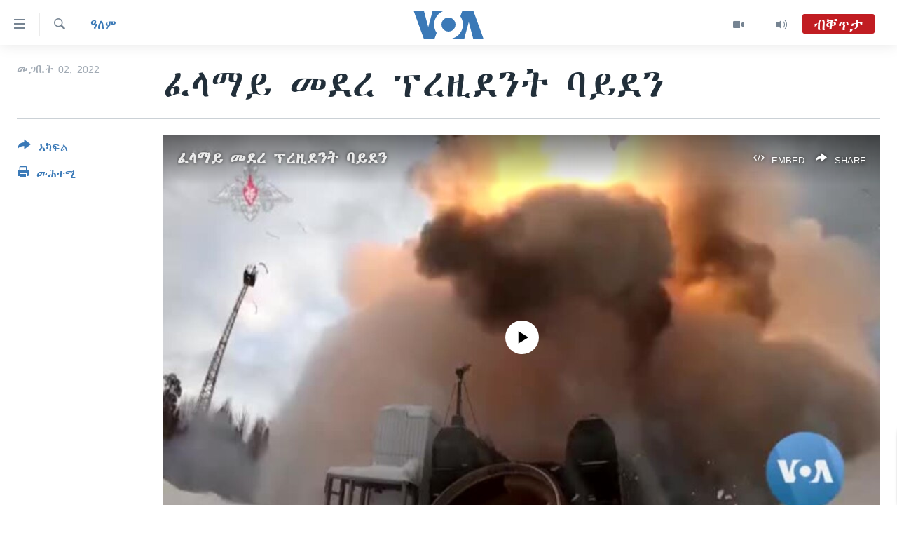

--- FILE ---
content_type: text/html; charset=utf-8
request_url: https://tigrigna.voanews.com/a/6467003.html
body_size: 14794
content:

<!DOCTYPE html>
<html lang="ti" dir="ltr" class="no-js">
<head>
<link href="/Content/responsive/VOA/ti/VOA-ti.css?&amp;av=0.0.0.0&amp;cb=306" rel="stylesheet"/>
<script src="https://tags.voanews.com/voa-pangea/prod/utag.sync.js"></script> <script type='text/javascript' src='https://www.youtube.com/iframe_api' async></script>
<script type="text/javascript">
//a general 'js' detection, must be on top level in <head>, due to CSS performance
document.documentElement.className = "js";
var cacheBuster = "306";
var appBaseUrl = "/";
var imgEnhancerBreakpoints = [0, 144, 256, 408, 650, 1023, 1597];
var isLoggingEnabled = false;
var isPreviewPage = false;
var isLivePreviewPage = false;
if (!isPreviewPage) {
window.RFE = window.RFE || {};
window.RFE.cacheEnabledByParam = window.location.href.indexOf('nocache=1') === -1;
const url = new URL(window.location.href);
const params = new URLSearchParams(url.search);
// Remove the 'nocache' parameter
params.delete('nocache');
// Update the URL without the 'nocache' parameter
url.search = params.toString();
window.history.replaceState(null, '', url.toString());
} else {
window.addEventListener('load', function() {
const links = window.document.links;
for (let i = 0; i < links.length; i++) {
links[i].href = '#';
links[i].target = '_self';
}
})
}
var pwaEnabled = false;
var swCacheDisabled;
</script>
<meta charset="utf-8" />
<title>ፈላማይ መደረ ፕረዚደንት ባይደን </title>
<meta name="description" content="ናይ ኣሜሪካ ፕሬዝዳንት ጆ ባይደን ትማሊ ሰሉስ ምሸት ኩነታት ሕብረት(The State of the Union) ብዝብል ኣብ ዝፍለጥ ንኮንግረስ ኣብ ዘስምዕዎ ፈላማይ መደረ ናይ ሩሲያ ፕሬዝዳንት ቪላድሚር ፑቲን ንዩክሬይን ብምውራሮም ኮኒኖምዎም።ብለበዳ ዝተሃሰየ ቁጠባ ሃገሮም ከይሓዊ ዕንቅፋት ኮይኑ ዘሎ ዝቕባበ ብምግላፅ ኣብ ኮንግረስ ናይ ክልቲኦም ፓርትታት ደገፍ ክረክብ ይኽእል እዩ ዝበሉዎ ናይ ሓባር ኣጀንዳ ኣቐሚጦም።
ፕሬዝዳንት ጆ ባይደን ድሕሪ ናይ ዝሓለፈ..." />
<meta name="keywords" content="ዓለም" />
<meta name="viewport" content="width=device-width, initial-scale=1.0" />
<meta http-equiv="X-UA-Compatible" content="IE=edge" />
<meta name="robots" content="max-image-preview:large"><meta property="fb:pages" content="132597640090658" />
<meta name="msvalidate.01" content="3286EE554B6F672A6F2E608C02343C0E" />
<link href="https://tigrigna.voanews.com/a/6467003.html" rel="canonical" />
<meta name="apple-mobile-web-app-title" content="VOA" />
<meta name="apple-mobile-web-app-status-bar-style" content="black" />
<meta name="apple-itunes-app" content="app-id=632618796, app-argument=//6467003.ltr" />
<meta content="ፈላማይ መደረ ፕረዚደንት ባይደን " property="og:title" />
<meta content="ናይ ኣሜሪካ ፕሬዝዳንት ጆ ባይደን ትማሊ ሰሉስ ምሸት ኩነታት ሕብረት(The State of the Union) ብዝብል ኣብ ዝፍለጥ ንኮንግረስ ኣብ ዘስምዕዎ ፈላማይ መደረ ናይ ሩሲያ ፕሬዝዳንት ቪላድሚር ፑቲን ንዩክሬይን ብምውራሮም ኮኒኖምዎም።ብለበዳ ዝተሃሰየ ቁጠባ ሃገሮም ከይሓዊ ዕንቅፋት ኮይኑ ዘሎ ዝቕባበ ብምግላፅ ኣብ ኮንግረስ ናይ ክልቲኦም ፓርትታት ደገፍ ክረክብ ይኽእል እዩ ዝበሉዎ ናይ ሓባር ኣጀንዳ ኣቐሚጦም።
ፕሬዝዳንት ጆ ባይደን ድሕሪ ናይ ዝሓለፈ..." property="og:description" />
<meta content="article" property="og:type" />
<meta content="https://tigrigna.voanews.com/a/6467003.html" property="og:url" />
<meta content="ቪኦኤ" property="og:site_name" />
<meta content="https://www.facebook.com/pages/VOA-Tigrigna/132597640090658" property="article:publisher" />
<meta content="https://gdb.voanews.com/01bd0000-0aff-0242-f8d6-08d9fc86c5de_tv_w1200_h630.jpg" property="og:image" />
<meta content="1200" property="og:image:width" />
<meta content="630" property="og:image:height" />
<meta content="587038754814637" property="fb:app_id" />
<meta content="summary_large_image" name="twitter:card" />
<meta content="@VOATigrigna" name="twitter:site" />
<meta content="https://gdb.voanews.com/01bd0000-0aff-0242-f8d6-08d9fc86c5de_tv_w1200_h630.jpg" name="twitter:image" />
<meta content="ፈላማይ መደረ ፕረዚደንት ባይደን " name="twitter:title" />
<meta content="ናይ ኣሜሪካ ፕሬዝዳንት ጆ ባይደን ትማሊ ሰሉስ ምሸት ኩነታት ሕብረት(The State of the Union) ብዝብል ኣብ ዝፍለጥ ንኮንግረስ ኣብ ዘስምዕዎ ፈላማይ መደረ ናይ ሩሲያ ፕሬዝዳንት ቪላድሚር ፑቲን ንዩክሬይን ብምውራሮም ኮኒኖምዎም።ብለበዳ ዝተሃሰየ ቁጠባ ሃገሮም ከይሓዊ ዕንቅፋት ኮይኑ ዘሎ ዝቕባበ ብምግላፅ ኣብ ኮንግረስ ናይ ክልቲኦም ፓርትታት ደገፍ ክረክብ ይኽእል እዩ ዝበሉዎ ናይ ሓባር ኣጀንዳ ኣቐሚጦም።
ፕሬዝዳንት ጆ ባይደን ድሕሪ ናይ ዝሓለፈ..." name="twitter:description" />
<link rel="amphtml" href="https://tigrigna.voanews.com/amp/6467003.html" />
<script type="application/ld+json">{"articleSection":"ዓለም","isAccessibleForFree":true,"headline":"ፈላማይ መደረ ፕረዚደንት ባይደን ","inLanguage":"ti","keywords":"ዓለም","author":{"@type":"Person","name":"VOA"},"datePublished":"2022-03-02 19:57:32Z","dateModified":"2022-03-02 19:58:10Z","publisher":{"logo":{"width":512,"height":220,"@type":"ImageObject","url":"https://tigrigna.voanews.com/Content/responsive/VOA/ti/img/logo.png"},"@type":"NewsMediaOrganization","url":"https://tigrigna.voanews.com","sameAs":["https://www.facebook.com/VOA-Tigrigna-132597640090658/?ref=ts\u0026fref=ts","https://www.youtube.com/voatigrigna","https://www.instagram.com/voatigrigna","https://twitter.com/voatigrigna","https://telegram.me/YourUsernameHere","","https://www.whatsapp.com/channel/0029VaZu1cPHFxP2I6zxD209"],"name":"ድምጺ ኣሜሪካ","alternateName":""},"@context":"https://schema.org","@type":"NewsArticle","mainEntityOfPage":"https://tigrigna.voanews.com/a/6467003.html","url":"https://tigrigna.voanews.com/a/6467003.html","description":"ናይ ኣሜሪካ ፕሬዝዳንት ጆ ባይደን ትማሊ ሰሉስ ምሸት ኩነታት ሕብረት(The State of the Union) ብዝብል ኣብ ዝፍለጥ ንኮንግረስ ኣብ ዘስምዕዎ ፈላማይ መደረ ናይ ሩሲያ ፕሬዝዳንት ቪላድሚር ፑቲን ንዩክሬይን ብምውራሮም ኮኒኖምዎም።ብለበዳ ዝተሃሰየ ቁጠባ ሃገሮም ከይሓዊ ዕንቅፋት ኮይኑ ዘሎ ዝቕባበ ብምግላፅ ኣብ ኮንግረስ ናይ ክልቲኦም ፓርትታት ደገፍ ክረክብ ይኽእል እዩ ዝበሉዎ ናይ ሓባር ኣጀንዳ ኣቐሚጦም።\r\n\r\nፕሬዝዳንት ጆ ባይደን ድሕሪ ናይ ዝሓለፈ...","image":{"width":1080,"height":608,"@type":"ImageObject","url":"https://gdb.voanews.com/01bd0000-0aff-0242-f8d6-08d9fc86c5de_tv_w1080_h608.jpg"},"name":"ፈላማይ መደረ ፕረዚደንት ባይደን "}</script>
<script src="/Scripts/responsive/infographics.b?v=dVbZ-Cza7s4UoO3BqYSZdbxQZVF4BOLP5EfYDs4kqEo1&amp;av=0.0.0.0&amp;cb=306"></script>
<script src="/Scripts/responsive/loader.b?v=Q26XNwrL6vJYKjqFQRDnx01Lk2pi1mRsuLEaVKMsvpA1&amp;av=0.0.0.0&amp;cb=306"></script>
<link rel="icon" type="image/svg+xml" href="/Content/responsive/VOA/img/webApp/favicon.svg" />
<link rel="alternate icon" href="/Content/responsive/VOA/img/webApp/favicon.ico" />
<link rel="apple-touch-icon" sizes="152x152" href="/Content/responsive/VOA/img/webApp/ico-152x152.png" />
<link rel="apple-touch-icon" sizes="144x144" href="/Content/responsive/VOA/img/webApp/ico-144x144.png" />
<link rel="apple-touch-icon" sizes="114x114" href="/Content/responsive/VOA/img/webApp/ico-114x114.png" />
<link rel="apple-touch-icon" sizes="72x72" href="/Content/responsive/VOA/img/webApp/ico-72x72.png" />
<link rel="apple-touch-icon-precomposed" href="/Content/responsive/VOA/img/webApp/ico-57x57.png" />
<link rel="icon" sizes="192x192" href="/Content/responsive/VOA/img/webApp/ico-192x192.png" />
<link rel="icon" sizes="128x128" href="/Content/responsive/VOA/img/webApp/ico-128x128.png" />
<meta name="msapplication-TileColor" content="#ffffff" />
<meta name="msapplication-TileImage" content="/Content/responsive/VOA/img/webApp/ico-144x144.png" />
<link rel="alternate" type="application/rss+xml" title="VOA - Top Stories [RSS]" href="/api/" />
<link rel="sitemap" type="application/rss+xml" href="/sitemap.xml" />
</head>
<body class=" nav-no-loaded cc_theme pg-article print-lay-article js-category-to-nav nojs-images ">
<script type="text/javascript" >
var analyticsData = {url:"https://tigrigna.voanews.com/a/6467003.html",property_id:"487",article_uid:"6467003",page_title:"ፈላማይ መደረ ፕረዚደንት ባይደን ",page_type:"article",content_type:"article",subcontent_type:"article",last_modified:"2022-03-02 19:58:10Z",pub_datetime:"2022-03-02 19:57:32Z",pub_year:"2022",pub_month:"03",pub_day:"02",pub_hour:"19",pub_weekday:"Wednesday",section:"ዓለም",english_section:"world",byline:"",categories:"world",domain:"tigrigna.voanews.com",language:"Tigrinya",language_service:"VOA Horn of Africa",platform:"web",copied:"no",copied_article:"",copied_title:"",runs_js:"Yes",cms_release:"8.44.0.0.306",enviro_type:"prod",slug:"",entity:"VOA",short_language_service:"TIG",platform_short:"W",page_name:"ፈላማይ መደረ ፕረዚደንት ባይደን "};
</script>
<noscript><iframe src="https://www.googletagmanager.com/ns.html?id=GTM-N8MP7P" height="0" width="0" style="display:none;visibility:hidden"></iframe></noscript><script type="text/javascript" data-cookiecategory="analytics">
var gtmEventObject = Object.assign({}, analyticsData, {event: 'page_meta_ready'});window.dataLayer = window.dataLayer || [];window.dataLayer.push(gtmEventObject);
if (top.location === self.location) { //if not inside of an IFrame
var renderGtm = "true";
if (renderGtm === "true") {
(function(w,d,s,l,i){w[l]=w[l]||[];w[l].push({'gtm.start':new Date().getTime(),event:'gtm.js'});var f=d.getElementsByTagName(s)[0],j=d.createElement(s),dl=l!='dataLayer'?'&l='+l:'';j.async=true;j.src='//www.googletagmanager.com/gtm.js?id='+i+dl;f.parentNode.insertBefore(j,f);})(window,document,'script','dataLayer','GTM-N8MP7P');
}
}
</script>
<!--Analytics tag js version start-->
<script type="text/javascript" data-cookiecategory="analytics">
var utag_data = Object.assign({}, analyticsData, {});
if(typeof(TealiumTagFrom)==='function' && typeof(TealiumTagSearchKeyword)==='function') {
var utag_from=TealiumTagFrom();var utag_searchKeyword=TealiumTagSearchKeyword();
if(utag_searchKeyword!=null && utag_searchKeyword!=='' && utag_data["search_keyword"]==null) utag_data["search_keyword"]=utag_searchKeyword;if(utag_from!=null && utag_from!=='') utag_data["from"]=TealiumTagFrom();}
if(window.top!== window.self&&utag_data.page_type==="snippet"){utag_data.page_type = 'iframe';}
try{if(window.top!==window.self&&window.self.location.hostname===window.top.location.hostname){utag_data.platform = 'self-embed';utag_data.platform_short = 'se';}}catch(e){if(window.top!==window.self&&window.self.location.search.includes("platformType=self-embed")){utag_data.platform = 'cross-promo';utag_data.platform_short = 'cp';}}
(function(a,b,c,d){ a="https://tags.voanews.com/voa-pangea/prod/utag.js"; b=document;c="script";d=b.createElement(c);d.src=a;d.type="text/java"+c;d.async=true; a=b.getElementsByTagName(c)[0];a.parentNode.insertBefore(d,a); })();
</script>
<!--Analytics tag js version end-->
<!-- Analytics tag management NoScript -->
<noscript>
<img style="position: absolute; border: none;" src="https://ssc.voanews.com/b/ss/bbgprod,bbgentityvoa/1/G.4--NS/749456226?pageName=voa%3atig%3aw%3aarticle%3a%e1%8d%88%e1%88%8b%e1%88%9b%e1%8b%ad%20%e1%88%98%e1%8b%b0%e1%88%a8%20%e1%8d%95%e1%88%a8%e1%8b%9a%e1%8b%b0%e1%8a%95%e1%89%b5%20%e1%89%a3%e1%8b%ad%e1%8b%b0%e1%8a%95%20&amp;c6=%e1%8d%88%e1%88%8b%e1%88%9b%e1%8b%ad%20%e1%88%98%e1%8b%b0%e1%88%a8%20%e1%8d%95%e1%88%a8%e1%8b%9a%e1%8b%b0%e1%8a%95%e1%89%b5%20%e1%89%a3%e1%8b%ad%e1%8b%b0%e1%8a%95%20&amp;v36=8.44.0.0.306&amp;v6=D=c6&amp;g=https%3a%2f%2ftigrigna.voanews.com%2fa%2f6467003.html&amp;c1=D=g&amp;v1=D=g&amp;events=event1,event52&amp;c16=voa%20horn%20of%20africa&amp;v16=D=c16&amp;c5=world&amp;v5=D=c5&amp;ch=%e1%8b%93%e1%88%88%e1%88%9d&amp;c15=tigrinya&amp;v15=D=c15&amp;c4=article&amp;v4=D=c4&amp;c14=6467003&amp;v14=D=c14&amp;v20=no&amp;c17=web&amp;v17=D=c17&amp;mcorgid=518abc7455e462b97f000101%40adobeorg&amp;server=tigrigna.voanews.com&amp;pageType=D=c4&amp;ns=bbg&amp;v29=D=server&amp;v25=voa&amp;v30=487&amp;v105=D=User-Agent " alt="analytics" width="1" height="1" /></noscript>
<!-- End of Analytics tag management NoScript -->
<!--*** Accessibility links - For ScreenReaders only ***-->
<section>
<div class="sr-only">
<h2>ክርከብ ዝኽእል መራኸቢታት</h2>
<ul>
<li><a href="#content" data-disable-smooth-scroll="1">ናብ ቀንዲ ትሕዝቶ ሕለፍ</a></li>
<li><a href="#navigation" data-disable-smooth-scroll="1">ናብ ቀንዲ መምርሒ ስገር</a></li>
<li><a href="#txtHeaderSearch" data-disable-smooth-scroll="1"> ናብ መፈተሺ ስገር </a></li>
</ul>
</div>
</section>
<div dir="ltr">
<div id="page">
<aside>
<div class="c-lightbox overlay-modal">
<div class="c-lightbox__intro">
<h2 class="c-lightbox__intro-title"></h2>
<button class="btn btn--rounded c-lightbox__btn c-lightbox__intro-next" title="ዝቅፅል">
<span class="ico ico--rounded ico-chevron-forward"></span>
<span class="sr-only">ዝቅፅል</span>
</button>
</div>
<div class="c-lightbox__nav">
<button class="btn btn--rounded c-lightbox__btn c-lightbox__btn--close" title="ዕፀዎ">
<span class="ico ico--rounded ico-close"></span>
<span class="sr-only">ዕፀዎ</span>
</button>
<button class="btn btn--rounded c-lightbox__btn c-lightbox__btn--prev" title="ቀዳማይ">
<span class="ico ico--rounded ico-chevron-backward"></span>
<span class="sr-only">ቀዳማይ</span>
</button>
<button class="btn btn--rounded c-lightbox__btn c-lightbox__btn--next" title="ዝቅፅል">
<span class="ico ico--rounded ico-chevron-forward"></span>
<span class="sr-only">ዝቅፅል</span>
</button>
</div>
<div class="c-lightbox__content-wrap">
<figure class="c-lightbox__content">
<span class="c-spinner c-spinner--lightbox">
<img src="/Content/responsive/img/player-spinner.png"
alt="please wait"
title="please wait" />
</span>
<div class="c-lightbox__img">
<div class="thumb">
<img src="" alt="" />
</div>
</div>
<figcaption>
<div class="c-lightbox__info c-lightbox__info--foot">
<span class="c-lightbox__counter"></span>
<span class="caption c-lightbox__caption"></span>
</div>
</figcaption>
</figure>
</div>
<div class="hidden">
<div class="content-advisory__box content-advisory__box--lightbox">
<span class="content-advisory__box-text">This image contains sensitive content which some people may find offensive or disturbing.</span>
<button class="btn btn--transparent content-advisory__box-btn m-t-md" value="text" type="button">
<span class="btn__text">
Click to reveal
</span>
</button>
</div>
</div>
</div>
<div class="print-dialogue">
<div class="container">
<h3 class="print-dialogue__title section-head">Print Options:</h3>
<div class="print-dialogue__opts">
<ul class="print-dialogue__opt-group">
<li class="form__group form__group--checkbox">
<input class="form__check " id="checkboxImages" name="checkboxImages" type="checkbox" checked="checked" />
<label for="checkboxImages" class="form__label m-t-md">Images</label>
</li>
<li class="form__group form__group--checkbox">
<input class="form__check " id="checkboxMultimedia" name="checkboxMultimedia" type="checkbox" checked="checked" />
<label for="checkboxMultimedia" class="form__label m-t-md">Multimedia</label>
</li>
</ul>
<ul class="print-dialogue__opt-group">
<li class="form__group form__group--checkbox">
<input class="form__check " id="checkboxEmbedded" name="checkboxEmbedded" type="checkbox" checked="checked" />
<label for="checkboxEmbedded" class="form__label m-t-md">Embedded Content</label>
</li>
<li class="hidden">
<input class="form__check " id="checkboxComments" name="checkboxComments" type="checkbox" />
<label for="checkboxComments" class="form__label m-t-md">Comments</label>
</li>
</ul>
</div>
<div class="print-dialogue__buttons">
<button class="btn btn--secondary close-button" type="button" title="ሰርዝ">
<span class="btn__text ">ሰርዝ</span>
</button>
<button class="btn btn-cust-print m-l-sm" type="button" title="መሕተሚ">
<span class="btn__text ">መሕተሚ</span>
</button>
</div>
</div>
</div>
<div class="ctc-message pos-fix">
<div class="ctc-message__inner">Link has been copied to clipboard</div>
</div>
</aside>
<div class="hdr-20 hdr-20--big">
<div class="hdr-20__inner">
<div class="hdr-20__max pos-rel">
<div class="hdr-20__side hdr-20__side--primary d-flex">
<label data-for="main-menu-ctrl" data-switcher-trigger="true" data-switch-target="main-menu-ctrl" class="burger hdr-trigger pos-rel trans-trigger" data-trans-evt="click" data-trans-id="menu">
<span class="ico ico-close hdr-trigger__ico hdr-trigger__ico--close burger__ico burger__ico--close"></span>
<span class="ico ico-menu hdr-trigger__ico hdr-trigger__ico--open burger__ico burger__ico--open"></span>
</label>
<div class="menu-pnl pos-fix trans-target" data-switch-target="main-menu-ctrl" data-trans-id="menu">
<div class="menu-pnl__inner">
<nav class="main-nav menu-pnl__item menu-pnl__item--first">
<ul class="main-nav__list accordeon" data-analytics-tales="false" data-promo-name="link" data-location-name="nav,secnav">
<li class="main-nav__item accordeon__item" data-switch-target="menu-item-1460">
<label class="main-nav__item-name main-nav__item-name--label accordeon__control-label" data-switcher-trigger="true" data-for="menu-item-1460">
ዜና
<span class="ico ico-chevron-down main-nav__chev"></span>
</label>
<div class="main-nav__sub-list">
<a class="main-nav__item-name main-nav__item-name--link main-nav__item-name--sub" href="/ethiopia-eritrea" title="ኤርትራ/ኢትዮጵያ" data-item-name="ethiopia-eritrea" >ኤርትራ/ኢትዮጵያ</a>
<a class="main-nav__item-name main-nav__item-name--link main-nav__item-name--sub" href="/world" title="ዓለም" data-item-name="world-news" >ዓለም</a>
<a class="main-nav__item-name main-nav__item-name--link main-nav__item-name--sub" href="/p/9097.html" title="ማእከላይ ምብራቕ" data-item-name="middle-east" >ማእከላይ ምብራቕ</a>
</div>
</li>
<li class="main-nav__item accordeon__item" data-switch-target="menu-item-1463">
<label class="main-nav__item-name main-nav__item-name--label accordeon__control-label" data-switcher-trigger="true" data-for="menu-item-1463">
ሰሙናዊ መደባት
<span class="ico ico-chevron-down main-nav__chev"></span>
</label>
<div class="main-nav__sub-list">
<a class="main-nav__item-name main-nav__item-name--link main-nav__item-name--sub" href="/weekly-programs" title="ሰሙናዊ መደባት" data-item-name="weekly-programming" >ሰሙናዊ መደባት</a>
<a class="main-nav__item-name main-nav__item-name--link main-nav__item-name--sub" href="/p/7830.html" title="እዋናዊ ጉዳያት" data-item-name="weekly-programs-current-affairs" >እዋናዊ ጉዳያት</a>
<a class="main-nav__item-name main-nav__item-name--link main-nav__item-name--sub" href="/p/7831.html" title="ጥዕና" data-item-name="weekly-programs-health" >ጥዕና</a>
<a class="main-nav__item-name main-nav__item-name--link main-nav__item-name--sub" href="/p/7832.html" title="መንእሰያት" data-item-name="weekly-programs-youth" >መንእሰያት</a>
<a class="main-nav__item-name main-nav__item-name--link main-nav__item-name--sub" href="/p/7834.html" title="ኤርትራውያን ኣብ ኣመሪካ" data-item-name="eritreans-in-america" >ኤርትራውያን ኣብ ኣመሪካ</a>
<a class="main-nav__item-name main-nav__item-name--link main-nav__item-name--sub" href="/p/7835.html" title="ህዝቢ ምስ ህዝቢ" data-item-name="people-to-people" >ህዝቢ ምስ ህዝቢ</a>
<a class="main-nav__item-name main-nav__item-name--link main-nav__item-name--sub" href="/z/7788" title="ደቂ ኣንስትዮን ህጻናትን" data-item-name="women-and-family" >ደቂ ኣንስትዮን ህጻናትን</a>
<a class="main-nav__item-name main-nav__item-name--link main-nav__item-name--sub" href="/z/7148" title="ሳይንስን ቴክኖሎጂን" data-item-name="science-and-technology" >ሳይንስን ቴክኖሎጂን</a>
<a class="main-nav__item-name main-nav__item-name--link main-nav__item-name--sub" href="/p/7836.html" title="ቂሔ ጽልሚ" data-item-name="weekly-programs-culture" >ቂሔ ጽልሚ</a>
</div>
</li>
<li class="main-nav__item accordeon__item" data-switch-target="menu-item-1464">
<label class="main-nav__item-name main-nav__item-name--label accordeon__control-label" data-switcher-trigger="true" data-for="menu-item-1464">
ራድዮ
<span class="ico ico-chevron-down main-nav__chev"></span>
</label>
<div class="main-nav__sub-list">
<a class="main-nav__item-name main-nav__item-name--link main-nav__item-name--sub" href="/daily-radio-show" title="ፈነወ ትግርኛ 1900" data-item-name="tigrinia-news-1900" >ፈነወ ትግርኛ 1900</a>
<a class="main-nav__item-name main-nav__item-name--link main-nav__item-name--sub" href="/z/4280" title="መኽዘን ሓጸርቲ ድምጺ" data-item-name="short-audio-clip1" >መኽዘን ሓጸርቲ ድምጺ</a>
<a class="main-nav__item-name main-nav__item-name--link main-nav__item-name--sub" href="https://tigrigna.voanews.com/z/5500" title="ትሕዝቶ ወሃብቲ ርእይቶ" target="_blank" rel="noopener">ትሕዝቶ ወሃብቲ ርእይቶ</a>
</div>
</li>
<li class="main-nav__item accordeon__item" data-switch-target="menu-item-1465">
<label class="main-nav__item-name main-nav__item-name--label accordeon__control-label" data-switcher-trigger="true" data-for="menu-item-1465">
ቪድዮ
<span class="ico ico-chevron-down main-nav__chev"></span>
</label>
<div class="main-nav__sub-list">
<a class="main-nav__item-name main-nav__item-name--link main-nav__item-name--sub" href="/z/3314" title="VOA60 ኣፍሪቃ" data-item-name="voa-60-africa" >VOA60 ኣፍሪቃ</a>
<a class="main-nav__item-name main-nav__item-name--link main-nav__item-name--sub" href="/z/3478" title="VOA60 ኣመሪካ" data-item-name="voa60-america" >VOA60 ኣመሪካ</a>
<a class="main-nav__item-name main-nav__item-name--link main-nav__item-name--sub" href="/z/3313" title="VOA60 ዓለም" data-item-name="voa-60-world" >VOA60 ዓለም</a>
<a class="main-nav__item-name main-nav__item-name--link main-nav__item-name--sub" href="/z/3312" title="ቪድዮ" data-item-name="video" >ቪድዮ</a>
</div>
</li>
<li class="main-nav__item">
<a class="main-nav__item-name main-nav__item-name--link" href="/special-reports" title="ፍሉይ ዓምዲ" data-item-name="special-report" >ፍሉይ ዓምዲ</a>
</li>
<li class="main-nav__item">
<a class="main-nav__item-name main-nav__item-name--link" href="/radio-on-tv" title="ዕለታዊ ፈነወ ድምጺ ኣመሪካ ቋንቋ ትግርኛ" data-item-name="daily-radio-on-tv" >ዕለታዊ ፈነወ ድምጺ ኣመሪካ ቋንቋ ትግርኛ</a>
</li>
</ul>
</nav>
<div class="menu-pnl__item">
<a href="https://learningenglish.voanews.com/" class="menu-pnl__item-link" alt="ትምህርቲ እንግሊዝኛ">ትምህርቲ እንግሊዝኛ</a>
</div>
<div class="menu-pnl__item menu-pnl__item--social">
<h5 class="menu-pnl__sub-head">ማሕበራዊ ገጻትና</h5>
<a href="https://www.facebook.com/VOA-Tigrigna-132597640090658/?ref=ts&amp;fref=ts" title="ኣብ ‘ፈስቡክ’ ተኸታተሉና" data-analytics-text="follow_on_facebook" class="btn btn--rounded btn--social-inverted menu-pnl__btn js-social-btn btn-facebook" target="_blank" rel="noopener">
<span class="ico ico-facebook-alt ico--rounded"></span>
</a>
<a href="https://www.youtube.com/voatigrigna" title="Follow us on Youtube" data-analytics-text="follow_on_youtube" class="btn btn--rounded btn--social-inverted menu-pnl__btn js-social-btn btn-youtube" target="_blank" rel="noopener">
<span class="ico ico-youtube ico--rounded"></span>
</a>
<a href="https://www.instagram.com/voatigrigna" title="Follow us on Instagram" data-analytics-text="follow_on_instagram" class="btn btn--rounded btn--social-inverted menu-pnl__btn js-social-btn btn-instagram" target="_blank" rel="noopener">
<span class="ico ico-instagram ico--rounded"></span>
</a>
<a href="https://twitter.com/voatigrigna" title="ኣብ ‘ትዊትር’ ተኸታተሉና" data-analytics-text="follow_on_twitter" class="btn btn--rounded btn--social-inverted menu-pnl__btn js-social-btn btn-twitter" target="_blank" rel="noopener">
<span class="ico ico-twitter ico--rounded"></span>
</a>
<a href="https://telegram.me/YourUsernameHere" title="Follow us on Telegram" data-analytics-text="follow_on_telegram" class="btn btn--rounded btn--social-inverted menu-pnl__btn js-social-btn btn-telegram" target="_blank" rel="noopener">
<span class="ico ico-telegram ico--rounded"></span>
</a>
</div>
<div class="menu-pnl__item">
<a href="/navigation/allsites" class="menu-pnl__item-link">
<span class="ico ico-languages "></span>
ቋንቋታት
</a>
</div>
</div>
</div>
<label data-for="top-search-ctrl" data-switcher-trigger="true" data-switch-target="top-search-ctrl" class="top-srch-trigger hdr-trigger">
<span class="ico ico-close hdr-trigger__ico hdr-trigger__ico--close top-srch-trigger__ico top-srch-trigger__ico--close"></span>
<span class="ico ico-search hdr-trigger__ico hdr-trigger__ico--open top-srch-trigger__ico top-srch-trigger__ico--open"></span>
</label>
<div class="srch-top srch-top--in-header" data-switch-target="top-search-ctrl">
<div class="container">
<form action="/s" class="srch-top__form srch-top__form--in-header" id="form-topSearchHeader" method="get" role="search"><label for="txtHeaderSearch" class="sr-only">Search</label>
<input type="text" id="txtHeaderSearch" name="k" placeholder="መድለይ ጽሑፍ..." accesskey="s" value="" class="srch-top__input analyticstag-event" onkeydown="if (event.keyCode === 13) { FireAnalyticsTagEventOnSearch('search', $dom.get('#txtHeaderSearch')[0].value) }" />
<button title="Search" type="submit" class="btn btn--top-srch analyticstag-event" onclick="FireAnalyticsTagEventOnSearch('search', $dom.get('#txtHeaderSearch')[0].value) ">
<span class="ico ico-search"></span>
</button></form>
</div>
</div>
<a href="/" class="main-logo-link">
<img src="/Content/responsive/VOA/ti/img/logo-compact.svg" class="main-logo main-logo--comp" alt="site logo">
<img src="/Content/responsive/VOA/ti/img/logo.svg" class="main-logo main-logo--big" alt="site logo">
</a>
</div>
<div class="hdr-20__side hdr-20__side--secondary d-flex">
<a href="/daily-radio-show" title="Audio" class="hdr-20__secondary-item" data-item-name="audio">
<span class="ico ico-audio hdr-20__secondary-icon"></span>
</a>
<a href="/radio-on-tv" title="Video" class="hdr-20__secondary-item" data-item-name="video">
<span class="ico ico-video hdr-20__secondary-icon"></span>
</a>
<a href="/s" title="Search" class="hdr-20__secondary-item hdr-20__secondary-item--search" data-item-name="search">
<span class="ico ico-search hdr-20__secondary-icon hdr-20__secondary-icon--search"></span>
</a>
<div class="hdr-20__secondary-item live-b-drop">
<div class="live-b-drop__off">
<a href="/live/audio/69" class="live-b-drop__link" title="ብቐጥታ" data-item-name="live">
<span class="badge badge--live-btn badge--live">
ብቐጥታ
</span>
</a>
</div>
<div class="live-b-drop__on hidden">
<label data-for="live-ctrl" data-switcher-trigger="true" data-switch-target="live-ctrl" class="live-b-drop__label pos-rel">
<span class="badge badge--live badge--live-btn">
ብቐጥታ
</span>
<span class="ico ico-close live-b-drop__label-ico live-b-drop__label-ico--close"></span>
</label>
<div class="live-b-drop__panel" id="targetLivePanelDiv" data-switch-target="live-ctrl"></div>
</div>
</div>
<div class="srch-bottom">
<form action="/s" class="srch-bottom__form d-flex" id="form-bottomSearch" method="get" role="search"><label for="txtSearch" class="sr-only">Search</label>
<input type="search" id="txtSearch" name="k" placeholder="መድለይ ጽሑፍ..." accesskey="s" value="" class="srch-bottom__input analyticstag-event" onkeydown="if (event.keyCode === 13) { FireAnalyticsTagEventOnSearch('search', $dom.get('#txtSearch')[0].value) }" />
<button title="Search" type="submit" class="btn btn--bottom-srch analyticstag-event" onclick="FireAnalyticsTagEventOnSearch('search', $dom.get('#txtSearch')[0].value) ">
<span class="ico ico-search"></span>
</button></form>
</div>
</div>
<img src="/Content/responsive/VOA/ti/img/logo-print.gif" class="logo-print" alt="site logo">
<img src="/Content/responsive/VOA/ti/img/logo-print_color.png" class="logo-print logo-print--color" alt="site logo">
</div>
</div>
</div>
<script>
if (document.body.className.indexOf('pg-home') > -1) {
var nav2In = document.querySelector('.hdr-20__inner');
var nav2Sec = document.querySelector('.hdr-20__side--secondary');
var secStyle = window.getComputedStyle(nav2Sec);
if (nav2In && window.pageYOffset < 150 && secStyle['position'] !== 'fixed') {
nav2In.classList.add('hdr-20__inner--big')
}
}
</script>
<div class="c-hlights c-hlights--breaking c-hlights--no-item" data-hlight-display="mobile,desktop">
<div class="c-hlights__wrap container p-0">
<div class="c-hlights__nav">
<a role="button" href="#" title="ቀዳማይ">
<span class="ico ico-chevron-backward m-0"></span>
<span class="sr-only">ቀዳማይ</span>
</a>
<a role="button" href="#" title="ዝቅፅል">
<span class="ico ico-chevron-forward m-0"></span>
<span class="sr-only">ዝቅፅል</span>
</a>
</div>
<span class="c-hlights__label">
<span class="">Breaking News</span>
<span class="switcher-trigger">
<label data-for="more-less-1" data-switcher-trigger="true" class="switcher-trigger__label switcher-trigger__label--more p-b-0" title="ተወሳኺ ምርኣይ">
<span class="ico ico-chevron-down"></span>
</label>
<label data-for="more-less-1" data-switcher-trigger="true" class="switcher-trigger__label switcher-trigger__label--less p-b-0" title="Show less">
<span class="ico ico-chevron-up"></span>
</label>
</span>
</span>
<ul class="c-hlights__items switcher-target" data-switch-target="more-less-1">
</ul>
</div>
</div> <div id="content">
<main class="container">
<div class="hdr-container">
<div class="row">
<div class="col-category col-xs-12 col-md-2 pull-left"> <div class="category js-category">
<a class="" href="/z/3329">ዓለም</a> </div>
</div><div class="col-title col-xs-12 col-md-10 pull-right"> <h1 class="title pg-title">
ፈላማይ መደረ ፕረዚደንት ባይደን
</h1>
</div><div class="col-publishing-details col-xs-12 col-sm-12 col-md-2 pull-left"> <div class="publishing-details ">
<div class="published">
<span class="date" >
<time pubdate="pubdate" datetime="2022-03-02T22:57:32+03:00">
መጋቢት 02, 2022
</time>
</span>
</div>
</div>
</div><div class="col-lg-12 separator"> <div class="separator">
<hr class="title-line" />
</div>
</div><div class="col-multimedia col-xs-12 col-md-10 pull-right"> <div class="media-pholder media-pholder--video ">
<div class="c-sticky-container" data-poster="https://gdb.voanews.com/01bd0000-0aff-0242-f8d6-08d9fc86c5de_tv_w250_r1.jpg">
<div class="c-sticky-element" data-sp_api="pangea-video" data-persistent data-persistent-browse-out >
<div class="c-mmp c-mmp--enabled c-mmp--loading c-mmp--video c-mmp--standard c-mmp--has-poster c-sticky-element__swipe-el"
data-player_id="" data-title="ፈላማይ መደረ ፕረዚደንት ባይደን " data-hide-title="False"
data-breakpoint_s="320" data-breakpoint_m="640" data-breakpoint_l="992"
data-hlsjs-src="/Scripts/responsive/hls.b"
data-bypass-dash-for-vod="true"
data-bypass-dash-for-live-video="true"
data-bypass-dash-for-live-audio="true"
id="player6467324">
<div class="c-mmp__poster js-poster c-mmp__poster--video">
<img src="https://gdb.voanews.com/01bd0000-0aff-0242-f8d6-08d9fc86c5de_tv_w250_r1.jpg" alt="ፈላማይ መደረ ፕረዚደንት ባይደን " title="ፈላማይ መደረ ፕረዚደንት ባይደን " class="c-mmp__poster-image-h" />
</div>
<a class="c-mmp__fallback-link" href="https://voa-video-ns.akamaized.net/pangeavideo/2022/03/0/01/01bd0000-0aff-0242-f8d6-08d9fc86c5de_240p.mp4">
<span class="c-mmp__fallback-link-icon">
<span class="ico ico-play"></span>
</span>
</a>
<div class="c-spinner">
<img src="/Content/responsive/img/player-spinner.png" alt="please wait" title="please wait" />
</div>
<span class="c-mmp__big_play_btn js-btn-play-big">
<span class="ico ico-play"></span>
</span>
<div class="c-mmp__player">
<video src="https://voa-video-hls-ns.akamaized.net/pangeavideo/2022/03/0/01/01bd0000-0aff-0242-f8d6-08d9fc86c5de_master.m3u8" data-fallbacksrc="https://voa-video-ns.akamaized.net/pangeavideo/2022/03/0/01/01bd0000-0aff-0242-f8d6-08d9fc86c5de.mp4" data-fallbacktype="video/mp4" data-type="application/x-mpegURL" data-info="Auto" data-sources="[{&quot;AmpSrc&quot;:&quot;https://voa-video-ns.akamaized.net/pangeavideo/2022/03/0/01/01bd0000-0aff-0242-f8d6-08d9fc86c5de_240p.mp4&quot;,&quot;Src&quot;:&quot;https://voa-video-ns.akamaized.net/pangeavideo/2022/03/0/01/01bd0000-0aff-0242-f8d6-08d9fc86c5de_240p.mp4&quot;,&quot;Type&quot;:&quot;video/mp4&quot;,&quot;DataInfo&quot;:&quot;240p&quot;,&quot;Url&quot;:null,&quot;BlockAutoTo&quot;:null,&quot;BlockAutoFrom&quot;:null},{&quot;AmpSrc&quot;:&quot;https://voa-video-ns.akamaized.net/pangeavideo/2022/03/0/01/01bd0000-0aff-0242-f8d6-08d9fc86c5de.mp4&quot;,&quot;Src&quot;:&quot;https://voa-video-ns.akamaized.net/pangeavideo/2022/03/0/01/01bd0000-0aff-0242-f8d6-08d9fc86c5de.mp4&quot;,&quot;Type&quot;:&quot;video/mp4&quot;,&quot;DataInfo&quot;:&quot;360p&quot;,&quot;Url&quot;:null,&quot;BlockAutoTo&quot;:null,&quot;BlockAutoFrom&quot;:null},{&quot;AmpSrc&quot;:&quot;https://voa-video-ns.akamaized.net/pangeavideo/2022/03/0/01/01bd0000-0aff-0242-f8d6-08d9fc86c5de_480p.mp4&quot;,&quot;Src&quot;:&quot;https://voa-video-ns.akamaized.net/pangeavideo/2022/03/0/01/01bd0000-0aff-0242-f8d6-08d9fc86c5de_480p.mp4&quot;,&quot;Type&quot;:&quot;video/mp4&quot;,&quot;DataInfo&quot;:&quot;480p&quot;,&quot;Url&quot;:null,&quot;BlockAutoTo&quot;:null,&quot;BlockAutoFrom&quot;:null},{&quot;AmpSrc&quot;:&quot;https://voa-video-ns.akamaized.net/pangeavideo/2022/03/0/01/01bd0000-0aff-0242-f8d6-08d9fc86c5de_720p.mp4&quot;,&quot;Src&quot;:&quot;https://voa-video-ns.akamaized.net/pangeavideo/2022/03/0/01/01bd0000-0aff-0242-f8d6-08d9fc86c5de_720p.mp4&quot;,&quot;Type&quot;:&quot;video/mp4&quot;,&quot;DataInfo&quot;:&quot;720p&quot;,&quot;Url&quot;:null,&quot;BlockAutoTo&quot;:null,&quot;BlockAutoFrom&quot;:null},{&quot;AmpSrc&quot;:&quot;https://voa-video-ns.akamaized.net/pangeavideo/2022/03/0/01/01bd0000-0aff-0242-f8d6-08d9fc86c5de_1080p.mp4&quot;,&quot;Src&quot;:&quot;https://voa-video-ns.akamaized.net/pangeavideo/2022/03/0/01/01bd0000-0aff-0242-f8d6-08d9fc86c5de_1080p.mp4&quot;,&quot;Type&quot;:&quot;video/mp4&quot;,&quot;DataInfo&quot;:&quot;1080p&quot;,&quot;Url&quot;:null,&quot;BlockAutoTo&quot;:null,&quot;BlockAutoFrom&quot;:null}]" data-pub_datetime="2022-03-02 19:57:14Z" data-lt-on-play="0" data-lt-url="" webkit-playsinline="webkit-playsinline" playsinline="playsinline" style="width:100%; height:100%" title="ፈላማይ መደረ ፕረዚደንት ባይደን " data-aspect-ratio="640/360" data-sdkadaptive="true" data-sdkamp="false" data-sdktitle="ፈላማይ መደረ ፕረዚደንት ባይደን " data-sdkvideo="html5" data-sdkid="6467324" data-sdktype="Video ondemand">
</video>
</div>
<div class="c-mmp__overlay c-mmp__overlay--title c-mmp__overlay--partial c-mmp__overlay--disabled c-mmp__overlay--slide-from-top js-c-mmp__title-overlay">
<span class="c-mmp__overlay-actions c-mmp__overlay-actions-top js-overlay-actions">
<span class="c-mmp__overlay-actions-link c-mmp__overlay-actions-link--embed js-btn-embed-overlay" title="Embed">
<span class="c-mmp__overlay-actions-link-ico ico ico-embed-code"></span>
<span class="c-mmp__overlay-actions-link-text">Embed</span>
</span>
<span class="c-mmp__overlay-actions-link c-mmp__overlay-actions-link--share js-btn-sharing-overlay" title="share">
<span class="c-mmp__overlay-actions-link-ico ico ico-share"></span>
<span class="c-mmp__overlay-actions-link-text">share</span>
</span>
<span class="c-mmp__overlay-actions-link c-mmp__overlay-actions-link--close-sticky c-sticky-element__close-el" title="close">
<span class="c-mmp__overlay-actions-link-ico ico ico-close"></span>
</span>
</span>
<div class="c-mmp__overlay-title js-overlay-title">
<h5 class="c-mmp__overlay-media-title">
<a class="js-media-title-link" href="/a/6467324.html" target="_blank" rel="noopener" title="ፈላማይ መደረ ፕረዚደንት ባይደን ">ፈላማይ መደረ ፕረዚደንት ባይደን </a>
</h5>
</div>
</div>
<div class="c-mmp__overlay c-mmp__overlay--sharing c-mmp__overlay--disabled c-mmp__overlay--slide-from-bottom js-c-mmp__sharing-overlay">
<span class="c-mmp__overlay-actions">
<span class="c-mmp__overlay-actions-link c-mmp__overlay-actions-link--embed js-btn-embed-overlay" title="Embed">
<span class="c-mmp__overlay-actions-link-ico ico ico-embed-code"></span>
<span class="c-mmp__overlay-actions-link-text">Embed</span>
</span>
<span class="c-mmp__overlay-actions-link c-mmp__overlay-actions-link--share js-btn-sharing-overlay" title="share">
<span class="c-mmp__overlay-actions-link-ico ico ico-share"></span>
<span class="c-mmp__overlay-actions-link-text">share</span>
</span>
<span class="c-mmp__overlay-actions-link c-mmp__overlay-actions-link--close js-btn-close-overlay" title="close">
<span class="c-mmp__overlay-actions-link-ico ico ico-close"></span>
</span>
</span>
<div class="c-mmp__overlay-tabs">
<div class="c-mmp__overlay-tab c-mmp__overlay-tab--disabled c-mmp__overlay-tab--slide-backward js-tab-embed-overlay" data-trigger="js-btn-embed-overlay" data-embed-source="//tigrigna.voanews.com/embed/player/0/6467324.html?type=video" role="form">
<div class="c-mmp__overlay-body c-mmp__overlay-body--centered-vertical">
<div class="column">
<div class="c-mmp__status-msg ta-c js-message-embed-code-copied" role="tooltip">
The code has been copied to your clipboard.
</div>
<div class="c-mmp__form-group ta-c">
<input type="text" name="embed_code" class="c-mmp__input-text js-embed-code" dir="ltr" value="" readonly />
<span class="c-mmp__input-btn js-btn-copy-embed-code" title="Copy to clipboard"><span class="ico ico-content-copy"></span></span>
</div>
<hr class="c-mmp__separator-line" />
<div class="c-mmp__form-group ta-c">
<label class="c-mmp__form-inline-element">
<span class="c-mmp__form-inline-element-text" title="width">width</span>
<input type="text" title="width" value="640" data-default="640" dir="ltr" name="embed_width" class="ta-c c-mmp__input-text c-mmp__input-text--xs js-video-embed-width" aria-live="assertive" />
<span class="c-mmp__input-suffix">px</span>
</label>
<label class="c-mmp__form-inline-element">
<span class="c-mmp__form-inline-element-text" title="height">height</span>
<input type="text" title="height" value="360" data-default="360" dir="ltr" name="embed_height" class="ta-c c-mmp__input-text c-mmp__input-text--xs js-video-embed-height" aria-live="assertive" />
<span class="c-mmp__input-suffix">px</span>
</label>
</div>
</div>
</div>
</div>
<div class="c-mmp__overlay-tab c-mmp__overlay-tab--disabled c-mmp__overlay-tab--slide-forward js-tab-sharing-overlay" data-trigger="js-btn-sharing-overlay" role="form">
<div class="c-mmp__overlay-body c-mmp__overlay-body--centered-vertical">
<div class="column">
<div class="not-apply-to-sticky audio-fl-bwd">
<aside class="player-content-share share share--mmp" role="complementary"
data-share-url="https://tigrigna.voanews.com/a/6467324.html" data-share-title="ፈላማይ መደረ ፕረዚደንት ባይደን " data-share-text="">
<ul class="share__list">
<li class="share__item">
<a href="https://facebook.com/sharer.php?u=https%3a%2f%2ftigrigna.voanews.com%2fa%2f6467324.html"
data-analytics-text="share_on_facebook"
title="Facebook" target="_blank"
class="btn bg-transparent js-social-btn">
<span class="ico ico-facebook fs_xl "></span>
</a>
</li>
<li class="share__item">
<a href="https://twitter.com/share?url=https%3a%2f%2ftigrigna.voanews.com%2fa%2f6467324.html&amp;text=%e1%8d%88%e1%88%8b%e1%88%9b%e1%8b%ad+%e1%88%98%e1%8b%b0%e1%88%a8+%e1%8d%95%e1%88%a8%e1%8b%9a%e1%8b%b0%e1%8a%95%e1%89%b5+%e1%89%a3%e1%8b%ad%e1%8b%b0%e1%8a%95+"
data-analytics-text="share_on_twitter"
title="Twitter" target="_blank"
class="btn bg-transparent js-social-btn">
<span class="ico ico-twitter fs_xl "></span>
</a>
</li>
<li class="share__item">
<a href="/a/6467324.html" title="Share this media" class="btn bg-transparent" target="_blank" rel="noopener">
<span class="ico ico-ellipsis fs_xl "></span>
</a>
</li>
</ul>
</aside>
</div>
<hr class="c-mmp__separator-line audio-fl-bwd xs-hidden s-hidden" />
<div class="c-mmp__status-msg ta-c js-message-share-url-copied" role="tooltip">
The URL has been copied to your clipboard
</div>
<div class="c-mmp__form-group ta-c audio-fl-bwd xs-hidden s-hidden">
<input type="text" name="share_url" class="c-mmp__input-text js-share-url" value="https://tigrigna.voanews.com/a/6467324.html" dir="ltr" readonly />
<span class="c-mmp__input-btn js-btn-copy-share-url" title="Copy to clipboard"><span class="ico ico-content-copy"></span></span>
</div>
</div>
</div>
</div>
</div>
</div>
<div class="c-mmp__overlay c-mmp__overlay--settings c-mmp__overlay--disabled c-mmp__overlay--slide-from-bottom js-c-mmp__settings-overlay">
<span class="c-mmp__overlay-actions">
<span class="c-mmp__overlay-actions-link c-mmp__overlay-actions-link--close js-btn-close-overlay" title="close">
<span class="c-mmp__overlay-actions-link-ico ico ico-close"></span>
</span>
</span>
<div class="c-mmp__overlay-body c-mmp__overlay-body--centered-vertical">
<div class="column column--scrolling js-sources"></div>
</div>
</div>
<div class="c-mmp__overlay c-mmp__overlay--disabled js-c-mmp__disabled-overlay">
<div class="c-mmp__overlay-body c-mmp__overlay-body--centered-vertical">
<div class="column">
<p class="ta-c"><span class="ico ico-clock"></span>No media source currently available</p>
</div>
</div>
</div>
<div class="c-mmp__cpanel-container js-cpanel-container">
<div class="c-mmp__cpanel c-mmp__cpanel--hidden">
<div class="c-mmp__cpanel-playback-controls">
<span class="c-mmp__cpanel-btn c-mmp__cpanel-btn--play js-btn-play" title="play">
<span class="ico ico-play m-0"></span>
</span>
<span class="c-mmp__cpanel-btn c-mmp__cpanel-btn--pause js-btn-pause" title="pause">
<span class="ico ico-pause m-0"></span>
</span>
</div>
<div class="c-mmp__cpanel-progress-controls">
<span class="c-mmp__cpanel-progress-controls-current-time js-current-time" dir="ltr">0:00</span>
<span class="c-mmp__cpanel-progress-controls-duration js-duration" dir="ltr">
0:04:42
</span>
<span class="c-mmp__indicator c-mmp__indicator--horizontal" dir="ltr">
<span class="c-mmp__indicator-lines js-progressbar">
<span class="c-mmp__indicator-line c-mmp__indicator-line--range js-playback-range" style="width:100%"></span>
<span class="c-mmp__indicator-line c-mmp__indicator-line--buffered js-playback-buffered" style="width:0%"></span>
<span class="c-mmp__indicator-line c-mmp__indicator-line--tracked js-playback-tracked" style="width:0%"></span>
<span class="c-mmp__indicator-line c-mmp__indicator-line--played js-playback-played" style="width:0%"></span>
<span class="c-mmp__indicator-line c-mmp__indicator-line--live js-playback-live"><span class="strip"></span></span>
<span class="c-mmp__indicator-btn ta-c js-progressbar-btn">
<button class="c-mmp__indicator-btn-pointer" type="button"></button>
</span>
<span class="c-mmp__badge c-mmp__badge--tracked-time c-mmp__badge--hidden js-progressbar-indicator-badge" dir="ltr" style="left:0%">
<span class="c-mmp__badge-text js-progressbar-indicator-badge-text">0:00</span>
</span>
</span>
</span>
</div>
<div class="c-mmp__cpanel-additional-controls">
<span class="c-mmp__cpanel-additional-controls-volume js-volume-controls">
<span class="c-mmp__cpanel-btn c-mmp__cpanel-btn--volume js-btn-volume" title="volume">
<span class="ico ico-volume-unmuted m-0"></span>
</span>
<span class="c-mmp__indicator c-mmp__indicator--vertical js-volume-panel" dir="ltr">
<span class="c-mmp__indicator-lines js-volumebar">
<span class="c-mmp__indicator-line c-mmp__indicator-line--range js-volume-range" style="height:100%"></span>
<span class="c-mmp__indicator-line c-mmp__indicator-line--volume js-volume-level" style="height:0%"></span>
<span class="c-mmp__indicator-slider">
<span class="c-mmp__indicator-btn ta-c c-mmp__indicator-btn--hidden js-volumebar-btn">
<button class="c-mmp__indicator-btn-pointer" type="button"></button>
</span>
</span>
</span>
</span>
</span>
<div class="c-mmp__cpanel-additional-controls-settings js-settings-controls">
<span class="c-mmp__cpanel-btn c-mmp__cpanel-btn--settings-overlay js-btn-settings-overlay" title="source switch">
<span class="ico ico-settings m-0"></span>
</span>
<span class="c-mmp__cpanel-btn c-mmp__cpanel-btn--settings-expand js-btn-settings-expand" title="source switch">
<span class="ico ico-settings m-0"></span>
</span>
<div class="c-mmp__expander c-mmp__expander--sources js-c-mmp__expander--sources">
<div class="c-mmp__expander-content js-sources"></div>
</div>
</div>
<a href="/embed/player/Article/6467324.html?type=video&amp;FullScreenMode=True" target="_blank" rel="noopener" class="c-mmp__cpanel-btn c-mmp__cpanel-btn--fullscreen js-btn-fullscreen" title="fullscreen">
<span class="ico ico-fullscreen m-0"></span>
</a>
</div>
</div>
</div>
</div>
</div>
</div>
<div class="media-download">
<div class="simple-menu">
<span class="handler">
<span class="ico ico-download"></span>
<span class="label">መራገፊ</span>
<span class="ico ico-chevron-down"></span>
</span>
<div class="inner">
<ul class="subitems">
<li class="subitem">
<a href="https://voa-video-ns.akamaized.net/pangeavideo/2022/03/0/01/01bd0000-0aff-0242-f8d6-08d9fc86c5de_240p.mp4?download=1" title="240p | 12.9MB" class="handler"
onclick="FireAnalyticsTagEventOnDownload(this, 'video', 6467324, 'ፈላማይ መደረ ፕረዚደንት ባይደን ', null, '', '2022', '03', '02')">
240p | 12.9MB
</a>
</li>
<li class="subitem">
<a href="https://voa-video-ns.akamaized.net/pangeavideo/2022/03/0/01/01bd0000-0aff-0242-f8d6-08d9fc86c5de.mp4?download=1" title="360p | 20.3MB" class="handler"
onclick="FireAnalyticsTagEventOnDownload(this, 'video', 6467324, 'ፈላማይ መደረ ፕረዚደንት ባይደን ', null, '', '2022', '03', '02')">
360p | 20.3MB
</a>
</li>
<li class="subitem">
<a href="https://voa-video-ns.akamaized.net/pangeavideo/2022/03/0/01/01bd0000-0aff-0242-f8d6-08d9fc86c5de_480p.mp4?download=1" title="480p | 36.3MB" class="handler"
onclick="FireAnalyticsTagEventOnDownload(this, 'video', 6467324, 'ፈላማይ መደረ ፕረዚደንት ባይደን ', null, '', '2022', '03', '02')">
480p | 36.3MB
</a>
</li>
<li class="subitem">
<a href="https://voa-video-ns.akamaized.net/pangeavideo/2022/03/0/01/01bd0000-0aff-0242-f8d6-08d9fc86c5de_720p.mp4?download=1" title="720p | 73.9MB" class="handler"
onclick="FireAnalyticsTagEventOnDownload(this, 'video', 6467324, 'ፈላማይ መደረ ፕረዚደንት ባይደን ', null, '', '2022', '03', '02')">
720p | 73.9MB
</a>
</li>
<li class="subitem">
<a href="https://voa-video-ns.akamaized.net/pangeavideo/2022/03/0/01/01bd0000-0aff-0242-f8d6-08d9fc86c5de_1080p.mp4?download=1" title="1080p | 113.4MB" class="handler"
onclick="FireAnalyticsTagEventOnDownload(this, 'video', 6467324, 'ፈላማይ መደረ ፕረዚደንት ባይደን ', null, '', '2022', '03', '02')">
1080p | 113.4MB
</a>
</li>
</ul>
</div>
</div>
</div>
<p class="caption">ፈላማይ መደረ ፕረዚደንት ባይደን </p>
</div>
</div><div class="col-xs-12 col-md-2 pull-left article-share pos-rel"> <div class="share--box">
<div class="sticky-share-container" style="display:none">
<div class="container">
<a href="https://tigrigna.voanews.com" id="logo-sticky-share">&nbsp;</a>
<div class="pg-title pg-title--sticky-share">
ፈላማይ መደረ ፕረዚደንት ባይደን
</div>
<div class="sticked-nav-actions">
<!--This part is for sticky navigation display-->
<p class="buttons link-content-sharing p-0 ">
<button class="btn btn--link btn-content-sharing p-t-0 " id="btnContentSharing" value="text" role="Button" type="" title=" ንኻልኦት ንምክፋል ተወሳኺ ኣመራጽታት ">
<span class="ico ico-share ico--l"></span>
<span class="btn__text ">
ኣካፍል
</span>
</button>
</p>
<aside class="content-sharing js-content-sharing js-content-sharing--apply-sticky content-sharing--sticky"
role="complementary"
data-share-url="https://tigrigna.voanews.com/a/6467003.html" data-share-title="ፈላማይ መደረ ፕረዚደንት ባይደን " data-share-text="">
<div class="content-sharing__popover">
<h6 class="content-sharing__title"> ኣካፍል </h6>
<button href="#close" id="btnCloseSharing" class="btn btn--text-like content-sharing__close-btn">
<span class="ico ico-close ico--l"></span>
</button>
<ul class="content-sharing__list">
<li class="content-sharing__item">
<div class="ctc ">
<input type="text" class="ctc__input" readonly="readonly">
<a href="" js-href="https://tigrigna.voanews.com/a/6467003.html" class="content-sharing__link ctc__button">
<span class="ico ico-copy-link ico--rounded ico--s"></span>
<span class="content-sharing__link-text">Copy link</span>
</a>
</div>
</li>
<li class="content-sharing__item">
<a href="https://facebook.com/sharer.php?u=https%3a%2f%2ftigrigna.voanews.com%2fa%2f6467003.html"
data-analytics-text="share_on_facebook"
title="Facebook" target="_blank"
class="content-sharing__link js-social-btn">
<span class="ico ico-facebook ico--rounded ico--s"></span>
<span class="content-sharing__link-text">Facebook</span>
</a>
</li>
<li class="content-sharing__item">
<a href="https://twitter.com/share?url=https%3a%2f%2ftigrigna.voanews.com%2fa%2f6467003.html&amp;text=%e1%8d%88%e1%88%8b%e1%88%9b%e1%8b%ad+%e1%88%98%e1%8b%b0%e1%88%a8+%e1%8d%95%e1%88%a8%e1%8b%9a%e1%8b%b0%e1%8a%95%e1%89%b5+%e1%89%a3%e1%8b%ad%e1%8b%b0%e1%8a%95+"
data-analytics-text="share_on_twitter"
title="Twitter" target="_blank"
class="content-sharing__link js-social-btn">
<span class="ico ico-twitter ico--rounded ico--s"></span>
<span class="content-sharing__link-text">Twitter</span>
</a>
</li>
<li class="content-sharing__item visible-xs-inline-block visible-sm-inline-block">
<a href="whatsapp://send?text=https%3a%2f%2ftigrigna.voanews.com%2fa%2f6467003.html"
data-analytics-text="share_on_whatsapp"
title="WhatsApp" target="_blank"
class="content-sharing__link js-social-btn">
<span class="ico ico-whatsapp ico--rounded ico--s"></span>
<span class="content-sharing__link-text">WhatsApp</span>
</a>
</li>
<li class="content-sharing__item visible-md-inline-block visible-lg-inline-block">
<a href="https://web.whatsapp.com/send?text=https%3a%2f%2ftigrigna.voanews.com%2fa%2f6467003.html"
data-analytics-text="share_on_whatsapp_desktop"
title="WhatsApp" target="_blank"
class="content-sharing__link js-social-btn">
<span class="ico ico-whatsapp ico--rounded ico--s"></span>
<span class="content-sharing__link-text">WhatsApp</span>
</a>
</li>
<li class="content-sharing__item">
<a href="mailto:?body=https%3a%2f%2ftigrigna.voanews.com%2fa%2f6467003.html&amp;subject=ፈላማይ መደረ ፕረዚደንት ባይደን "
title="Email"
class="content-sharing__link ">
<span class="ico ico-email ico--rounded ico--s"></span>
<span class="content-sharing__link-text">Email</span>
</a>
</li>
</ul>
</div>
</aside>
</div>
</div>
</div>
<div class="links">
<p class="buttons link-content-sharing p-0 ">
<button class="btn btn--link btn-content-sharing p-t-0 " id="btnContentSharing" value="text" role="Button" type="" title=" ንኻልኦት ንምክፋል ተወሳኺ ኣመራጽታት ">
<span class="ico ico-share ico--l"></span>
<span class="btn__text ">
ኣካፍል
</span>
</button>
</p>
<aside class="content-sharing js-content-sharing " role="complementary"
data-share-url="https://tigrigna.voanews.com/a/6467003.html" data-share-title="ፈላማይ መደረ ፕረዚደንት ባይደን " data-share-text="">
<div class="content-sharing__popover">
<h6 class="content-sharing__title"> ኣካፍል </h6>
<button href="#close" id="btnCloseSharing" class="btn btn--text-like content-sharing__close-btn">
<span class="ico ico-close ico--l"></span>
</button>
<ul class="content-sharing__list">
<li class="content-sharing__item">
<div class="ctc ">
<input type="text" class="ctc__input" readonly="readonly">
<a href="" js-href="https://tigrigna.voanews.com/a/6467003.html" class="content-sharing__link ctc__button">
<span class="ico ico-copy-link ico--rounded ico--l"></span>
<span class="content-sharing__link-text">Copy link</span>
</a>
</div>
</li>
<li class="content-sharing__item">
<a href="https://facebook.com/sharer.php?u=https%3a%2f%2ftigrigna.voanews.com%2fa%2f6467003.html"
data-analytics-text="share_on_facebook"
title="Facebook" target="_blank"
class="content-sharing__link js-social-btn">
<span class="ico ico-facebook ico--rounded ico--l"></span>
<span class="content-sharing__link-text">Facebook</span>
</a>
</li>
<li class="content-sharing__item">
<a href="https://twitter.com/share?url=https%3a%2f%2ftigrigna.voanews.com%2fa%2f6467003.html&amp;text=%e1%8d%88%e1%88%8b%e1%88%9b%e1%8b%ad+%e1%88%98%e1%8b%b0%e1%88%a8+%e1%8d%95%e1%88%a8%e1%8b%9a%e1%8b%b0%e1%8a%95%e1%89%b5+%e1%89%a3%e1%8b%ad%e1%8b%b0%e1%8a%95+"
data-analytics-text="share_on_twitter"
title="Twitter" target="_blank"
class="content-sharing__link js-social-btn">
<span class="ico ico-twitter ico--rounded ico--l"></span>
<span class="content-sharing__link-text">Twitter</span>
</a>
</li>
<li class="content-sharing__item visible-xs-inline-block visible-sm-inline-block">
<a href="whatsapp://send?text=https%3a%2f%2ftigrigna.voanews.com%2fa%2f6467003.html"
data-analytics-text="share_on_whatsapp"
title="WhatsApp" target="_blank"
class="content-sharing__link js-social-btn">
<span class="ico ico-whatsapp ico--rounded ico--l"></span>
<span class="content-sharing__link-text">WhatsApp</span>
</a>
</li>
<li class="content-sharing__item visible-md-inline-block visible-lg-inline-block">
<a href="https://web.whatsapp.com/send?text=https%3a%2f%2ftigrigna.voanews.com%2fa%2f6467003.html"
data-analytics-text="share_on_whatsapp_desktop"
title="WhatsApp" target="_blank"
class="content-sharing__link js-social-btn">
<span class="ico ico-whatsapp ico--rounded ico--l"></span>
<span class="content-sharing__link-text">WhatsApp</span>
</a>
</li>
<li class="content-sharing__item">
<a href="mailto:?body=https%3a%2f%2ftigrigna.voanews.com%2fa%2f6467003.html&amp;subject=ፈላማይ መደረ ፕረዚደንት ባይደን "
title="Email"
class="content-sharing__link ">
<span class="ico ico-email ico--rounded ico--l"></span>
<span class="content-sharing__link-text">Email</span>
</a>
</li>
</ul>
</div>
</aside>
<p class="link-print visible-md visible-lg buttons p-0">
<button class="btn btn--link btn-print p-t-0" onclick="if (typeof FireAnalyticsTagEvent === 'function') {FireAnalyticsTagEvent({ on_page_event: 'print_story' });}return false" title="(CTRL+P)">
<span class="ico ico-print"></span>
<span class="btn__text">መሕተሚ</span>
</button>
</p>
</div>
</div>
</div>
</div>
</div>
<div class="body-container">
<div class="row">
<div class="col-xs-12 col-sm-12 col-md-10 col-lg-10 pull-right">
<div class="row">
<div class="col-xs-12 col-sm-12 col-md-8 col-lg-8 pull-left bottom-offset content-offset">
<div id="article-content" class="content-floated-wrap fb-quotable">
<div class="wsw">
<div class="BCX4 Ltr OutlineElement SCXW65217107" style="-webkit-text-size-adjust:auto; -webkit-text-stroke-width:0px; -webkit-user-drag:none; -webkit-user-select:text; caret-color:rgba(0, 0, 0, 0.847); clear:both; color:rgba(0, 0, 0, 0.847); cursor:text; direction:ltr; font-family:&quot;Segoe UI&quot;,&quot;Segoe UI Web&quot;,Arial,Verdana,sans-serif; font-size:12px; font-style:normal; font-variant-caps:normal; font-weight:normal; letter-spacing:normal; margin-bottom:0; margin-left:0; margin-right:0; margin-top:0; orphans:auto; overflow:visible; padding:0px; position:relative; text-align:start; text-decoration:none; text-indent:0px; text-transform:none; white-space:normal; widows:auto; word-spacing:0px">
<p style="margin-left:0; margin-right:0">ናይ ኣሜሪካ ፕሬዝዳንት ጆ ባይደን ትማሊ ሰሉስ ምሸት ኩነታት ሕብረት(The State of the Union) ብዝብል ኣብ ዝፍለጥ ንኮንግረስ ኣብ ዘስምዕዎ ፈላማይ መደረ ናይ ሩሲያ ፕሬዝዳንት ቪላድሚር ፑቲን ንዩክሬይን ብምውራሮም ኮኒኖምዎም።ብለበዳ ዝተሃሰየ ቁጠባ ሃገሮም ከይሓዊ ዕንቅፋት ኮይኑ ዘሎ ዝቕባበ ብምግላፅ ኣብ ኮንግረስ ናይ ክልቲኦም ፓርትታት ደገፍ ክረክብ ይኽእል እዩ ዝበሉዎ ናይ ሓባር ኣጀንዳ ኣቐሚጦም። </p>
</div>
<div class="BCX4 Ltr OutlineElement SCXW65217107" style="-webkit-text-size-adjust:auto; -webkit-text-stroke-width:0px; -webkit-user-drag:none; -webkit-user-select:text; caret-color:rgba(0, 0, 0, 0.847); clear:both; color:rgba(0, 0, 0, 0.847); cursor:text; direction:ltr; font-family:&quot;Segoe UI&quot;,&quot;Segoe UI Web&quot;,Arial,Verdana,sans-serif; font-size:12px; font-style:normal; font-variant-caps:normal; font-weight:normal; letter-spacing:normal; margin-bottom:0; margin-left:0; margin-right:0; margin-top:0; orphans:auto; overflow:visible; padding:0px; position:relative; text-align:start; text-decoration:none; text-indent:0px; text-transform:none; white-space:normal; widows:auto; word-spacing:0px">
<p style="margin-left:0; margin-right:0">ፕሬዝዳንት ጆ ባይደን ድሕሪ ናይ ዝሓለፈ ሚያዚያ ትማሊ ሰሉስ ንክልቲኡ ሴኔትን ወከልቲ ህዝብን ብሓባር ፈላማይ መደረ ኩነታት ሕብረት The State of the Union ኣስሚዖም።ከም ልሙድ ጠመተ መደረ ኩነታት ሕብረት ውሽጣዊ ኣጀንዳ እዩ። </p>
</div>
<div class="BCX4 Ltr OutlineElement SCXW65217107" style="-webkit-text-size-adjust:auto; -webkit-text-stroke-width:0px; -webkit-user-drag:none; -webkit-user-select:text; caret-color:rgba(0, 0, 0, 0.847); clear:both; color:rgba(0, 0, 0, 0.847); cursor:text; direction:ltr; font-family:&quot;Segoe UI&quot;,&quot;Segoe UI Web&quot;,Arial,Verdana,sans-serif; font-size:12px; font-style:normal; font-variant-caps:normal; font-weight:normal; letter-spacing:normal; margin-bottom:0; margin-left:0; margin-right:0; margin-top:0; orphans:auto; overflow:visible; padding:0px; position:relative; text-align:start; text-decoration:none; text-indent:0px; text-transform:none; white-space:normal; widows:auto; word-spacing:0px">
<p style="margin-left:0; margin-right:0">ናይ ሩሲያ ፕሬዝዳንት ቪላድሚር ፑቲን ንዩክሬይን ንምውራር ድሕሪ ምእዛዞም ኒኩሌዋሪ ሓይሎም ኣብ ዝለዓለ ተጠንቀቕ ክኸውን ገይሮም።ባይደን ኣብ ፈላማይ ደቒቓ መደርኦም ንወራር ፑቲን ኮኒኖምዎ። </p>
</div>
<div class="BCX4 Ltr OutlineElement SCXW65217107" style="-webkit-text-size-adjust:auto; -webkit-text-stroke-width:0px; -webkit-user-drag:none; -webkit-user-select:text; caret-color:rgba(0, 0, 0, 0.847); clear:both; color:rgba(0, 0, 0, 0.847); cursor:text; direction:ltr; font-family:&quot;Segoe UI&quot;,&quot;Segoe UI Web&quot;,Arial,Verdana,sans-serif; font-size:12px; font-style:normal; font-variant-caps:normal; font-weight:normal; letter-spacing:normal; margin-bottom:0; margin-left:0; margin-right:0; margin-top:0; orphans:auto; overflow:visible; padding:0px; position:relative; text-align:start; text-decoration:none; text-indent:0px; text-transform:none; white-space:normal; widows:auto; word-spacing:0px">
<p style="margin-left:0; margin-right:0">‘'ምዕራብን ኔቶን ግብረ መልሲ ዘይህቡ መሲሉዎ ነይሩ።ኣብ ውሽጢ ሃገር፣ኣብዚ ቤት ምኽሪ ኣብዛ ሃገር ክኸፋፍሎም እየ ኢሉ ሓሲቡ።ኣብ ኣውሮፓ እውን ክኸፋፍለና መሲሉዎ።ፑቲን ግን ተጋጊዩ።ድሉዋት ኢና’’ ኢሎም። </p>
</div>
<div class="BCX4 Ltr OutlineElement SCXW65217107" style="-webkit-text-size-adjust:auto; -webkit-text-stroke-width:0px; -webkit-user-drag:none; -webkit-user-select:text; caret-color:rgba(0, 0, 0, 0.847); clear:both; color:rgba(0, 0, 0, 0.847); cursor:text; direction:ltr; font-family:&quot;Segoe UI&quot;,&quot;Segoe UI Web&quot;,Arial,Verdana,sans-serif; font-size:12px; font-style:normal; font-variant-caps:normal; font-weight:normal; letter-spacing:normal; margin-bottom:0; margin-left:0; margin-right:0; margin-top:0; orphans:auto; overflow:visible; padding:0px; position:relative; text-align:start; text-decoration:none; text-indent:0px; text-transform:none; white-space:normal; widows:auto; word-spacing:0px">
<p style="margin-left:0; margin-right:0">ቀዳማዊት እመቤት ጂል ባይደን ንዕአን ኣብዝተዳለወ መቐመጢ ቦታ ንናይ ዩክሬይን ኣምባሳደር ኦክሳና ማርካሮቫ ጋቢዘንአን።ኣባላት ኮንግረስ ክልቲኦም ፓርትታት ሓድነቶም ንምግላፅ ቢጫን ሰማያዊን ባንዴራ ዩክሬይን ገይሮም ይርኣዩ። </p>
</div>
<div class="BCX4 Ltr OutlineElement SCXW65217107" style="-webkit-text-size-adjust:auto; -webkit-text-stroke-width:0px; -webkit-user-drag:none; -webkit-user-select:text; caret-color:rgba(0, 0, 0, 0.847); clear:both; color:rgba(0, 0, 0, 0.847); cursor:text; direction:ltr; font-family:&quot;Segoe UI&quot;,&quot;Segoe UI Web&quot;,Arial,Verdana,sans-serif; font-size:12px; font-style:normal; font-variant-caps:normal; font-weight:normal; letter-spacing:normal; margin-bottom:0; margin-left:0; margin-right:0; margin-top:0; orphans:auto; overflow:visible; padding:0px; position:relative; text-align:start; text-decoration:none; text-indent:0px; text-transform:none; white-space:normal; widows:auto; word-spacing:0px">
<p style="margin-left:0; margin-right:0">ኣብ ጉዳይ ውሽጢ ሃገር ዝዓበየ ብድሆ ባይደን ነታ ሃገር ካብቲ ለበዳ ምውፃእ እዩ።ንዕውትነት ክታበት ብምጉላህ ናብቲ ‘’ሓዱሽ ንቡር’’ ንምምላስ እዋኑ ምዃኑ ምልክት ሂቦም ኣለው። </p>
</div>
<div class="BCX4 Ltr OutlineElement SCXW65217107" style="-webkit-text-size-adjust:auto; -webkit-text-stroke-width:0px; -webkit-user-drag:none; -webkit-user-select:text; caret-color:rgba(0, 0, 0, 0.847); clear:both; color:rgba(0, 0, 0, 0.847); cursor:text; direction:ltr; font-family:&quot;Segoe UI&quot;,&quot;Segoe UI Web&quot;,Arial,Verdana,sans-serif; font-size:12px; font-style:normal; font-variant-caps:normal; font-weight:normal; letter-spacing:normal; margin-bottom:0; margin-left:0; margin-right:0; margin-top:0; orphans:auto; overflow:visible; padding:0px; position:relative; text-align:start; text-decoration:none; text-indent:0px; text-transform:none; white-space:normal; widows:auto; word-spacing:0px">
<p style="margin-left:0; margin-right:0"> ማእኸላት ምቁፅፃርን ምክልኻልን ሕማም ነቲ መምርሒ ኣብ ቀረባ ምስ ኣለሕልሖ መሸፈኒ ኣፍንጫን ገፅን ማስክ ዘይገበሩ ብዙሓት ኣባላት ኮንግረስ ይርኣዩ። </p>
</div>
<div class="BCX4 Ltr OutlineElement SCXW65217107" style="-webkit-text-size-adjust:auto; -webkit-text-stroke-width:0px; -webkit-user-drag:none; -webkit-user-select:text; caret-color:rgba(0, 0, 0, 0.847); clear:both; color:rgba(0, 0, 0, 0.847); cursor:text; direction:ltr; font-family:&quot;Segoe UI&quot;,&quot;Segoe UI Web&quot;,Arial,Verdana,sans-serif; font-size:12px; font-style:normal; font-variant-caps:normal; font-weight:normal; letter-spacing:normal; margin-bottom:0; margin-left:0; margin-right:0; margin-top:0; orphans:auto; overflow:visible; padding:0px; position:relative; text-align:start; text-decoration:none; text-indent:0px; text-transform:none; white-space:normal; widows:auto; word-spacing:0px">
<p style="margin-left:0; margin-right:0">ገሊኦም ምስ ኮቪድ 19 ብሓባር ብዛዕባ ምንባር ከምዝዛረቡ እፈልጥ እየ ዝበሉ ባይደን ‘’ክንገርኩም ዝደሊ ግን ምስ ኮቪድ 19 ምንባር ፈፂምና ኣይንቕበሎን፤ምዕረ ንኻልኦት ሕማማት ንምምካት ንገብሮ ቓልሲ ክንቕፀለሉ ኢና’’ ኢሎም። </p>
</div>
<div class="BCX4 Ltr OutlineElement SCXW65217107" style="-webkit-text-size-adjust:auto; -webkit-text-stroke-width:0px; -webkit-user-drag:none; -webkit-user-select:text; caret-color:rgba(0, 0, 0, 0.847); clear:both; color:rgba(0, 0, 0, 0.847); cursor:text; direction:ltr; font-family:&quot;Segoe UI&quot;,&quot;Segoe UI Web&quot;,Arial,Verdana,sans-serif; font-size:12px; font-style:normal; font-variant-caps:normal; font-weight:normal; letter-spacing:normal; margin-bottom:0; margin-left:0; margin-right:0; margin-top:0; orphans:auto; overflow:visible; padding:0px; position:relative; text-align:start; text-decoration:none; text-indent:0px; text-transform:none; white-space:normal; widows:auto; word-spacing:0px">
<p style="margin-left:0; margin-right:0">ካብ ለበዳ ናይ ምሕዋይ ፃዕሪ ብሰንኪ እናወሰኽ ይኸይድ ዘሎ ዝቕበባ ዕንቅፋት ገጢሙዎ ኣሎ።ኣብዚ ሕዚ እዋን ዝቕባበ 7.5 ምእታዊ በፂሑ ኣሎ።ባይደን ታሕተዋይ ክፍሊት ደመወዝን ናይ ውሽጢ ሃገር ምህርቲ ንምዕባይን ዘለዎም ትልሚ ዘርዚሮም።ኣብ ኣሜሪካ ተወሳኺ መሰረተ ልምዓትን ምህዞን፣ቕልጡፍ ምንቅስቓስ ኣቑሕት፣ተወሳኺ ዕድል ስራሕ ከምኡ እውን ኣብ ክንዲ ኣብ ናይ ወፃኢ ቀረባት ምምስራት ኣብ ውሽጢ ኣሜሪካ ክነፍሪ ኢና ኢሎም። </p>
</div>
<div class="BCX4 Ltr OutlineElement SCXW65217107" style="-webkit-text-size-adjust:auto; -webkit-text-stroke-width:0px; -webkit-user-drag:none; -webkit-user-select:text; caret-color:rgba(0, 0, 0, 0.847); clear:both; color:rgba(0, 0, 0, 0.847); cursor:text; direction:ltr; font-family:&quot;Segoe UI&quot;,&quot;Segoe UI Web&quot;,Arial,Verdana,sans-serif; font-size:12px; font-style:normal; font-variant-caps:normal; font-weight:normal; letter-spacing:normal; margin-bottom:0; margin-left:0; margin-right:0; margin-top:0; orphans:auto; overflow:visible; padding:0px; position:relative; text-align:start; text-decoration:none; text-indent:0px; text-transform:none; white-space:normal; widows:auto; word-spacing:0px">
<p style="margin-left:0; margin-right:0">ንሪፓብሊካዊያን ብምውካል ንናይ ባይደን መደረ ግብረ መልሲ ዝሃባ ንክታበትን ኣስገዳድ ምጥቃም ማስክን ሓዊሱ ንመምርሕታት ለበዳ ብምንፃግ ዝፍለጣ ኣማሓዳሪይ ክፍለ ግዝኣት ኣዮዋ ኪም ረይኖልድስ ነታ ሃገር ንድሕሪት ዝመለሱ እዮም ክብላ ንናይ ባይደን ፖሊስታት ነቒፈን። </p>
</div>
<div class="BCX4 Ltr OutlineElement SCXW65217107" style="-webkit-text-size-adjust:auto; -webkit-text-stroke-width:0px; -webkit-user-drag:none; -webkit-user-select:text; caret-color:rgba(0, 0, 0, 0.847); clear:both; color:rgba(0, 0, 0, 0.847); cursor:text; direction:ltr; font-family:&quot;Segoe UI&quot;,&quot;Segoe UI Web&quot;,Arial,Verdana,sans-serif; font-size:12px; font-style:normal; font-variant-caps:normal; font-weight:normal; letter-spacing:normal; margin-bottom:0; margin-left:0; margin-right:0; margin-top:0; orphans:auto; overflow:visible; padding:0px; position:relative; text-align:start; text-decoration:none; text-indent:0px; text-transform:none; white-space:normal; widows:auto; word-spacing:0px">
<p style="margin-left:0; margin-right:0">ፕሬዝዳንት ባይደንን ፓርቶምን ናብ ሰብዓታትን ሰማኒያታትን ንድሕሪት ይመልሱና ኣለው ዝበላ ንሰን ‘’ዝቕባበ ንስድርራታት ይዶቕሶም ናብ ዝነበረሉ፣ከቢድ ማዕበል ገበናት ንከተማታትና የጨንቕ ናብ ዝነበረሉ፣ሰራዊት ሶቪየት ንናይ ዓለም ካርታ ዳግም ይቐርፅ ናብ ዝነበረሉ እዋን መሊሶምና’’ ኢለን። </p>
</div>
<div class="BCX4 Ltr OutlineElement SCXW65217107" style="-webkit-text-size-adjust:auto; -webkit-text-stroke-width:0px; -webkit-user-drag:none; -webkit-user-select:text; caret-color:rgba(0, 0, 0, 0.847); clear:both; color:rgba(0, 0, 0, 0.847); cursor:text; direction:ltr; font-family:&quot;Segoe UI&quot;,&quot;Segoe UI Web&quot;,Arial,Verdana,sans-serif; font-size:12px; font-style:normal; font-variant-caps:normal; font-weight:normal; letter-spacing:normal; margin-bottom:0; margin-left:0; margin-right:0; margin-top:0; orphans:auto; overflow:visible; padding:0px; position:relative; text-align:start; text-decoration:none; text-indent:0px; text-transform:none; white-space:normal; widows:auto; word-spacing:0px">
<p style="margin-left:0; margin-right:0">ሓሙሽተ ዝተዋደዱ ላዕለዎት መዐቀኒ ሪኢቶታት ህዝቢ ከምዝሕብሩዎ ናይ ባይደን ደገፍ 41 ምእታዊ ጥራሕ እዩ። </p>
</div>
<div class="BCX4 Ltr OutlineElement SCXW65217107" style="-webkit-text-size-adjust:auto; -webkit-text-stroke-width:0px; -webkit-user-drag:none; -webkit-user-select:text; caret-color:rgba(0, 0, 0, 0.847); clear:both; color:rgba(0, 0, 0, 0.847); cursor:text; direction:ltr; font-family:&quot;Segoe UI&quot;,&quot;Segoe UI Web&quot;,Arial,Verdana,sans-serif; font-size:12px; font-style:normal; font-variant-caps:normal; font-weight:normal; letter-spacing:normal; margin-bottom:0; margin-left:0; margin-right:0; margin-top:0; orphans:auto; overflow:visible; padding:0px; position:relative; text-align:start; text-decoration:none; text-indent:0px; text-transform:none; white-space:normal; widows:auto; word-spacing:0px">
<p style="margin-left:0; margin-right:0">ዝሓሹ ምልክትታት ግን ነታ ሃገር ካብ ለበዳ፣ካብ ቅልውላው ዩክሬይንን ዝቕባበን ኣብ ምውፃእ ዝምስረት እዩ ክኸውን። </p>
</div>
<div class="BCX4 Ltr OutlineElement SCXW65217107" style="-webkit-text-size-adjust:auto; -webkit-text-stroke-width:0px; -webkit-user-drag:none; -webkit-user-select:text; caret-color:rgba(0, 0, 0, 0.847); clear:both; color:rgba(0, 0, 0, 0.847); cursor:text; direction:ltr; font-family:&quot;Segoe UI&quot;,&quot;Segoe UI Web&quot;,Arial,Verdana,sans-serif; font-size:12px; font-style:normal; font-variant-caps:normal; font-weight:normal; letter-spacing:normal; margin-bottom:0; margin-left:0; margin-right:0; margin-top:0; orphans:auto; overflow:visible; padding:0px; position:relative; text-align:start; text-decoration:none; text-indent:0px; text-transform:none; white-space:normal; widows:auto; word-spacing:0px">
<p style="margin-left:0; margin-right:0">ኣብ American Interprise Institute ላዕለዋይ ክኢላ ኖርማን ኦርንስተይን እቶም ፕሬዝዳንት ከምዚ ዝበለ መደረ ምስምዖም ጥንካረ እዩ ዝሕበር፣ሰባት ክሰምዕዎ ዝደልዩ ነገራት ይዛረቡ ስለዘለው ሓጋዛይ ክኸውን ይኽእል እዩ ይብል። </p>
</div>
<div class="BCX4 Ltr OutlineElement SCXW65217107" style="-webkit-text-size-adjust:auto; -webkit-text-stroke-width:0px; -webkit-user-drag:none; -webkit-user-select:text; caret-color:rgba(0, 0, 0, 0.847); clear:both; color:rgba(0, 0, 0, 0.847); cursor:text; direction:ltr; font-family:&quot;Segoe UI&quot;,&quot;Segoe UI Web&quot;,Arial,Verdana,sans-serif; font-size:12px; font-style:normal; font-variant-caps:normal; font-weight:normal; letter-spacing:normal; margin-bottom:0; margin-left:0; margin-right:0; margin-top:0; orphans:auto; overflow:visible; padding:0px; position:relative; text-align:start; text-decoration:none; text-indent:0px; text-transform:none; white-space:normal; widows:auto; word-spacing:0px">
<p style="margin-left:0; margin-right:0">ኣብ ክልቲኡ ኣብያተ ምኽሪ ቀጣን ብልጫ ዴሞክራት ብምሓዝ ባይደን ብሩህ ተስፋ ይርኣዮም። </p>
</div>
<div class="BCX4 Ltr OutlineElement SCXW65217107" style="-webkit-text-size-adjust:auto; -webkit-text-stroke-width:0px; -webkit-user-drag:none; -webkit-user-select:text; caret-color:rgba(0, 0, 0, 0.847); clear:both; color:rgba(0, 0, 0, 0.847); cursor:text; direction:ltr; font-family:&quot;Segoe UI&quot;,&quot;Segoe UI Web&quot;,Arial,Verdana,sans-serif; font-size:12px; font-style:normal; font-variant-caps:normal; font-weight:normal; letter-spacing:normal; margin-bottom:0; margin-left:0; margin-right:0; margin-top:0; orphans:auto; overflow:visible; padding:0px; position:relative; text-align:start; text-decoration:none; text-indent:0px; text-transform:none; white-space:normal; widows:auto; word-spacing:0px">
<p style="margin-left:0; margin-right:0">ኩነታት ሕብረትና ድልዱል እዩ ምኽኒያቱ ድማ ህዝቢ ኣሜሪካ ድልዱል ሰልዝኾነ ኢሎም ባይደን። </p>
</div>
<div class="BCX4 Ltr OutlineElement SCXW65217107" style="-webkit-text-size-adjust:auto; -webkit-text-stroke-width:0px; -webkit-user-drag:none; -webkit-user-select:text; caret-color:rgba(0, 0, 0, 0.847); clear:both; color:rgba(0, 0, 0, 0.847); cursor:text; direction:ltr; font-family:&quot;Segoe UI&quot;,&quot;Segoe UI Web&quot;,Arial,Verdana,sans-serif; font-size:12px; font-style:normal; font-variant-caps:normal; font-weight:normal; letter-spacing:normal; margin-bottom:0; margin-left:0; margin-right:0; margin-top:0; orphans:auto; overflow:visible; padding:0px; position:relative; text-align:start; text-decoration:none; text-indent:0px; text-transform:none; white-space:normal; widows:auto; word-spacing:0px">
<p style="margin-left:0; margin-right:0">ኣብ ቫንደርቢልት ዩኒቨርስቲ ፕሮፌሰር ፕሬዝዳንታዊ ዘረባ ቫኔሳ ቢስለይ ንኹሉ ሰብ ብዝስሕብ ኩሉ ነገር በዚ ኣገባብ ምቕማጦም ምስትውዓል ዝተመልኦ መንገዲ ይመስለኒ፤ሻራዊ ምሕፅንታ ዝቐረቡሉ ኣጋጣሚታት እውን ግን ነይሮም እዮም እየን ኢለን። </p>
</div>
<div class="BCX4 Ltr OutlineElement SCXW65217107" style="-webkit-text-size-adjust:auto; -webkit-text-stroke-width:0px; -webkit-user-drag:none; -webkit-user-select:text; caret-color:rgba(0, 0, 0, 0.847); clear:both; color:rgba(0, 0, 0, 0.847); cursor:text; direction:ltr; font-family:&quot;Segoe UI&quot;,&quot;Segoe UI Web&quot;,Arial,Verdana,sans-serif; font-size:12px; font-style:normal; font-variant-caps:normal; font-weight:normal; letter-spacing:normal; margin-bottom:0; margin-left:0; margin-right:0; margin-top:0; orphans:auto; overflow:visible; padding:0px; position:relative; text-align:start; text-decoration:none; text-indent:0px; text-transform:none; white-space:normal; widows:auto; word-spacing:0px">
<p style="margin-left:0; margin-right:0">ባይደን ኣብ መደርኦም ማሕበራዊ ወፃኢታት፣ትልሚ ኩነታት ኣየር፣መሰላት ምምራፅን ምቁፅፃር ብረትን ሓዊሱ ገና መዕልቦ ንዘይረኸቡ ናይ ሕጊ ምውፃእ ሸቶታት እውን ኣብ ደፊኦምሉ ኣለው። </p>
</div>
</div>
</div>
</div>
</div>
</div>
</div>
</div>
</main>
<div class="container">
<div class="row">
<div class="col-xs-12 col-sm-12 col-md-12 col-lg-12">
<div class="slide-in-wg suspended" data-cookie-id="wgt-33383-791910">
<div class="wg-hiding-area">
<span class="ico ico-arrow-right"></span>
<div class="media-block-wrap">
<h2 class="section-head">Recommended</h2>
<div class="row">
<ul>
<li class="col-xs-12 col-sm-12 col-md-12 col-lg-12 mb-grid">
<div class="media-block ">
<a href="https://whatsapp.com/channel/0029VaZu1cPHFxP2I6zxD209" target="_blank" rel="noopener" class="img-wrap img-wrap--t-spac img-wrap--size-4 img-wrap--float" title="ኣብ ዋትስኣፕ ንምክትታል ኣብዚ መላግቦ ሰዓቡ">
<div class="thumb thumb16_9">
<noscript class="nojs-img">
<img src="https://gdb.voanews.com/4231a79a-9ffa-4a1a-927e-71b2c2a42c69_cx0_cy8_cw0_w100_r1.jpg" alt="whatsapp logo" />
</noscript>
<img data-src="https://gdb.voanews.com/4231a79a-9ffa-4a1a-927e-71b2c2a42c69_cx0_cy8_cw0_w33_r1.jpg" src="" alt="whatsapp logo" class=""/>
</div>
</a>
<div class="media-block__content media-block__content--h">
<span class="category category--mb category--size-4" >ኣብ ዋትስኣፕ ንምክትታል ኣብዚ መላግቦ ሰዓቡ</span>
<a href="https://whatsapp.com/channel/0029VaZu1cPHFxP2I6zxD209" target="_blank" rel="noopener">
<h4 class="media-block__title media-block__title--size-4" title="ኣብ ዋትስኣፕ ንምክትታል ኣብዚ መላግቦ ሰዓቡ">
ኣብ ዋትስኣፕ ንምክትታል ኣብዚ መላግቦ ሰዓቡ
</h4>
</a>
</div>
</div>
</li>
</ul>
</div>
</div>
</div>
</div>
</div>
</div>
</div>
</div>
<footer role="contentinfo">
<div id="foot" class="foot">
<div class="container">
<div class="foot-nav collapsed" id="foot-nav">
<div class="menu">
<ul class="items">
<li class="socials block-socials">
<span class="handler" id="socials-handler">
ማሕበራዊ ገጻትና
</span>
<div class="inner">
<ul class="subitems follow">
<li>
<a href="https://www.facebook.com/VOA-Tigrigna-132597640090658/?ref=ts&amp;fref=ts" title="ኣብ ‘ፈስቡክ’ ተኸታተሉና" data-analytics-text="follow_on_facebook" class="btn btn--rounded js-social-btn btn-facebook" target="_blank" rel="noopener">
<span class="ico ico-facebook-alt ico--rounded"></span>
</a>
</li>
<li>
<a href="https://www.youtube.com/voatigrigna" title="Follow us on Youtube" data-analytics-text="follow_on_youtube" class="btn btn--rounded js-social-btn btn-youtube" target="_blank" rel="noopener">
<span class="ico ico-youtube ico--rounded"></span>
</a>
</li>
<li>
<a href="https://www.instagram.com/voatigrigna" title="Follow us on Instagram" data-analytics-text="follow_on_instagram" class="btn btn--rounded js-social-btn btn-instagram" target="_blank" rel="noopener">
<span class="ico ico-instagram ico--rounded"></span>
</a>
</li>
<li>
<a href="https://twitter.com/voatigrigna" title="ኣብ ‘ትዊትር’ ተኸታተሉና" data-analytics-text="follow_on_twitter" class="btn btn--rounded js-social-btn btn-twitter" target="_blank" rel="noopener">
<span class="ico ico-twitter ico--rounded"></span>
</a>
</li>
<li>
<a href="/podcasts" title="Podcast" data-analytics-text="follow_on_podcast" class="btn btn--rounded js-social-btn btn-podcast" >
<span class="ico ico-podcast ico--rounded"></span>
</a>
</li>
<li>
<a href="/subscribe.html" title="Subscribe" data-analytics-text="follow_on_subscribe" class="btn btn--rounded js-social-btn btn-email" >
<span class="ico ico-email ico--rounded"></span>
</a>
</li>
<li>
<a href="/rssfeeds" title="RSS" data-analytics-text="follow_on_rss" class="btn btn--rounded js-social-btn btn-rss" >
<span class="ico ico-rss ico--rounded"></span>
</a>
</li>
<li>
<a href="https://telegram.me/YourUsernameHere" title="Follow us on Telegram" data-analytics-text="follow_on_telegram" class="btn btn--rounded js-social-btn btn-telegram" target="_blank" rel="noopener">
<span class="ico ico-telegram ico--rounded"></span>
</a>
</li>
<li>
<a href="" title="Follow on WhatsApp" data-analytics-text="follow_on_whatsapp" class="btn btn--rounded js-social-btn btn-whatsapp visible-xs-inline-block visible-sm-inline-block" target="_blank" rel="noopener">
<span class="ico ico-whatsapp ico--rounded"></span>
</a>
</li>
<li>
<a href="https://www.whatsapp.com/channel/0029VaZu1cPHFxP2I6zxD209" title="Follow on WhatsApp" data-analytics-text="follow_on_whatsapp_desktop" class="btn btn--rounded js-social-btn btn-whatsapp visible-md-inline-block visible-lg-inline-block" target="_blank" rel="noopener">
<span class="ico ico-whatsapp ico--rounded"></span>
</a>
</li>
</ul>
</div>
</li>
<li class="block-primary collapsed collapsible item">
<span class="handler">
ኣገዳሲ ሓበሬታ
<span title="close tab" class="ico ico-chevron-up"></span>
<span title="open tab" class="ico ico-chevron-down"></span>
<span title="add" class="ico ico-plus"></span>
<span title="remove" class="ico ico-minus"></span>
</span>
<div class="inner">
<ul class="subitems">
<li class="subitem">
<a class="handler" href="http://m.tigrigna.voanews.com/p/4362.html" title="ኣገባብ ኣተኣናግዳ" >ኣገባብ ኣተኣናግዳ</a>
</li>
<li class="subitem">
<a class="handler" href="http://m.tigrigna.voanews.com/p/5826.html" title="ብዛዕባና" >ብዛዕባና</a>
</li>
<li class="subitem">
<a class="handler" href="https://editorials.voa.gov/z/6228" title="ርእሰ ዓንቀጽ" >ርእሰ ዓንቀጽ</a>
</li>
</ul>
</div>
</li>
<li class="block-primary collapsed collapsible item">
<span class="handler">
ዕለታዊ ዜና
<span title="close tab" class="ico ico-chevron-up"></span>
<span title="open tab" class="ico ico-chevron-down"></span>
<span title="add" class="ico ico-plus"></span>
<span title="remove" class="ico ico-minus"></span>
</span>
<div class="inner">
<ul class="subitems">
<li class="subitem">
<a class="handler" href="/ethiopia-eritrea" title="ቀርኒ ኣፍሪቃ" >ቀርኒ ኣፍሪቃ</a>
</li>
<li class="subitem">
<a class="handler" href="/z/2916" title="ኣፍሪቃ" >ኣፍሪቃ</a>
</li>
<li class="subitem">
<a class="handler" href="/p/7795.html" title="ዕለታዊ ፈነወ" >ዕለታዊ ፈነወ</a>
</li>
</ul>
</div>
</li>
<li class="block-secondary collapsed collapsible item">
<span class="handler">
ሰሙናዊ መደባት
<span title="close tab" class="ico ico-chevron-up"></span>
<span title="open tab" class="ico ico-chevron-down"></span>
<span title="add" class="ico ico-plus"></span>
<span title="remove" class="ico ico-minus"></span>
</span>
<div class="inner">
<ul class="subitems">
<li class="subitem">
<a class="handler" href="/weekly-programs-politics" title="ፖለቲካ" >ፖለቲካ</a>
</li>
<li class="subitem">
<a class="handler" href="/weekly-program-health" title="ጥዕና" >ጥዕና</a>
</li>
<li class="subitem">
<a class="handler" href="/weekly-programs-youth" title="መንእሰያት" >መንእሰያት</a>
</li>
<li class="subitem">
<a class="handler" href="/weekly-programs-eritrean-in-america" title="ኤርትራውያን ኣብ ኣመሪካ" >ኤርትራውያን ኣብ ኣመሪካ</a>
</li>
<li class="subitem">
<a class="handler" href="/weekly-programs-people-to-people" title="ህዝቢ ምስ ህዝቢ" >ህዝቢ ምስ ህዝቢ</a>
</li>
<li class="subitem">
<a class="handler" href="/weekly-program-kaleidoscope" title="ቂሔ ጽልሚ" >ቂሔ ጽልሚ</a>
</li>
<li class="subitem">
<a class="handler" href="http://m.tigrigna.voanews.com/p/5370.html" title="ገጽ ሰሙናዊ መደባት" target="_blank" rel="noopener">ገጽ ሰሙናዊ መደባት</a>
</li>
</ul>
</div>
</li>
<li class="block-secondary collapsed collapsible item">
<span class="handler">
ፍሉይ ዓምዲ
<span title="close tab" class="ico ico-chevron-up"></span>
<span title="open tab" class="ico ico-chevron-down"></span>
<span title="add" class="ico ico-plus"></span>
<span title="remove" class="ico ico-minus"></span>
</span>
<div class="inner">
<ul class="subitems">
<li class="subitem">
<a class="handler" href="https://tigrigna.voanews.com/ethiopian-refugee-crisis" title="ቅልውላው ኢትዮጵያዊያን ስደተኛታት" target="_blank" rel="noopener">ቅልውላው ኢትዮጵያዊያን ስደተኛታት</a>
</li>
<li class="subitem">
<a class="handler" href="http://m.tigrigna.voanews.com/z/4611.html" title="ዋዕላ ሓፈሻዊ ባይቶ ሕቡራት ሃገራት" >ዋዕላ ሓፈሻዊ ባይቶ ሕቡራት ሃገራት</a>
</li>
<li class="subitem">
<a class="handler" href="https://tigrigna.voanews.com/covid19-pandemic" title="ጠመተ ኣብ ቫይረስኮሮና" >ጠመተ ኣብ ቫይረስኮሮና</a>
</li>
<li class="subitem">
<a class="handler" href="http://projects.voanews.com/adrift-african-diaspora/tigrigna/" title="መዕለቢኡ ዘይፍሉጥ ኣቓልቦ ዘይረኸበ ኣፍሪቃዊ ዲያስፖራ" >መዕለቢኡ ዘይፍሉጥ ኣቓልቦ ዘይረኸበ ኣፍሪቃዊ ዲያስፖራ</a>
</li>
<li class="subitem">
<a class="handler" href="http://m.tigrigna.voanews.com/p/5498.html" title="ፍልሰት ናብ ኤውሮጳ ብኽንዲ ዝተኸፍለ ዋጋ" >ፍልሰት ናብ ኤውሮጳ ብኽንዲ ዝተኸፍለ ዋጋ</a>
</li>
</ul>
</div>
</li>
<li class="block-secondary collapsed collapsible item">
<span class="handler">
ብዛዕባ ድምጺ ኣሜሪካ ፈነወ ቋንቋ ትግርኛ
<span title="close tab" class="ico ico-chevron-up"></span>
<span title="open tab" class="ico ico-chevron-down"></span>
<span title="add" class="ico ico-plus"></span>
<span title="remove" class="ico ico-minus"></span>
</span>
<div class="inner">
<ul class="subitems">
<li class="subitem">
<a class="handler" href="/p/7128.html" title="ብዛዕባ ድምጺ ኣሜሪካ ፈነወ ቋንቋ ትግርኛ" >ብዛዕባ ድምጺ ኣሜሪካ ፈነወ ቋንቋ ትግርኛ</a>
</li>
<li class="subitem">
<a class="handler" href="https://tigrigna.voanews.com/a/%e1%89%80%e1%88%a8%e1%89%a5-%e1%8a%a3%e1%8b%8b%e1%8c%85-%e1%89%b0%e1%88%83%e1%8b%b5%e1%88%b6-%e1%8a%ad%e1%8d%8d%e1%88%8a-508/5329780.html" title="Accessibility" >Accessibility</a>
</li>
<li class="subitem">
<a class="handler" href="https://www.voanews.com/p/5338.html" title="Terms of Use and Privacy Notice" target="_blank" rel="noopener">Terms of Use and Privacy Notice</a>
</li>
</ul>
</div>
</li>
</ul>
</div>
</div>
<div class="foot__item foot__item--copyrights">
<p class="copyright">ድምጺ ኣመሪካ ብመሰል ጸሓፊ ዝተሓለወዩ።</p>
</div>
</div>
</div>
</footer> </div>
</div>
<script defer src="/Scripts/responsive/serviceWorkerInstall.js?cb=306"></script>
<script type="text/javascript">
// opera mini - disable ico font
if (navigator.userAgent.match(/Opera Mini/i)) {
document.getElementsByTagName("body")[0].className += " can-not-ff";
}
// mobile browsers test
if (typeof RFE !== 'undefined' && RFE.isMobile) {
if (RFE.isMobile.any()) {
document.getElementsByTagName("body")[0].className += " is-mobile";
}
else {
document.getElementsByTagName("body")[0].className += " is-not-mobile";
}
}
</script>
<script src="/conf.js?x=306" type="text/javascript"></script>
<div class="responsive-indicator">
<div class="visible-xs-block">XS</div>
<div class="visible-sm-block">SM</div>
<div class="visible-md-block">MD</div>
<div class="visible-lg-block">LG</div>
</div>
<script type="text/javascript">
var bar_data = {
"apiId": "6467003",
"apiType": "1",
"isEmbedded": "0",
"culture": "ti",
"cookieName": "cmsLoggedIn",
"cookieDomain": "tigrigna.voanews.com"
};
</script>
<div id="scriptLoaderTarget" style="display:none;contain:strict;"></div>
</body>
</html>